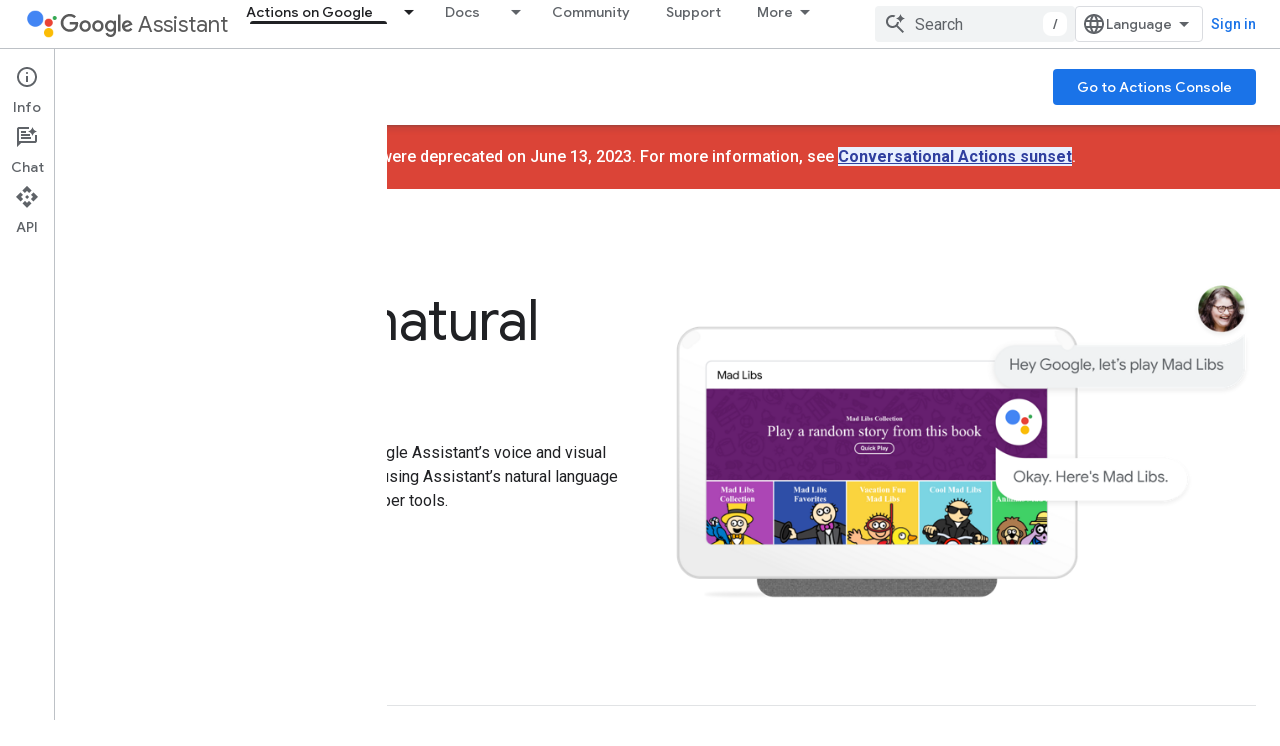

--- FILE ---
content_type: text/html; charset=utf-8
request_url: https://developers-dot-devsite-v2-prod.appspot.com/assistant/conversational?hl=en&%3Bauthuser=0&authuser=0
body_size: 25342
content:









<!doctype html>
<html 
      lang="en"
      dir="ltr">
  <head>
    <meta name="google-signin-client-id" content="721724668570-nbkv1cfusk7kk4eni4pjvepaus73b13t.apps.googleusercontent.com"><meta name="google-signin-scope"
          content="profile email https://www.googleapis.com/auth/developerprofiles https://www.googleapis.com/auth/developerprofiles.award https://www.googleapis.com/auth/devprofiles.full_control.firstparty"><meta property="og:site_name" content="Google for Developers">
    <meta property="og:type" content="website"><meta name="robots" content="noindex"><meta name="theme-color" content="#fff"><meta charset="utf-8">
    <meta content="IE=Edge" http-equiv="X-UA-Compatible">
    <meta name="viewport" content="width=device-width, initial-scale=1">
    

    <link rel="manifest" href="/_pwa/developers/manifest.json"
          crossorigin="use-credentials">
    <link rel="preconnect" href="//www.gstatic.com" crossorigin>
    <link rel="preconnect" href="//fonts.gstatic.com" crossorigin>
    <link rel="preconnect" href="//fonts.googleapis.com" crossorigin>
    <link rel="preconnect" href="//apis.google.com" crossorigin>
    <link rel="preconnect" href="//www.google-analytics.com" crossorigin><link rel="stylesheet" href="//fonts.googleapis.com/css?family=Google+Sans:400,500|Roboto:400,400italic,500,500italic,700,700italic|Roboto+Mono:400,500,700&display=swap">
      <link rel="stylesheet"
            href="//fonts.googleapis.com/css2?family=Material+Icons&family=Material+Symbols+Outlined&display=block"><link rel="stylesheet" href="https://www.gstatic.com/devrel-devsite/prod/v3df8aae39978de8281d519c083a1ff09816fe422ab8f1bf9f8e360a62fb9949d/developers/css/app.css">
      <link rel="shortcut icon" href="https://www.gstatic.com/devrel-devsite/prod/v3df8aae39978de8281d519c083a1ff09816fe422ab8f1bf9f8e360a62fb9949d/developers/images/favicon-new.png">
    <link rel="apple-touch-icon" href="https://www.gstatic.com/devrel-devsite/prod/v3df8aae39978de8281d519c083a1ff09816fe422ab8f1bf9f8e360a62fb9949d/developers/images/touchicon-180-new.png"><link rel="canonical" href="https://developers.google.com/assistant/conversational">
      <link rel="dns-prefetch" href="//developers-dot-devsite-v2-prod.appspot.com"><link rel="search" type="application/opensearchdescription+xml"
            title="Google for Developers" href="https://developers-dot-devsite-v2-prod.appspot.com/s/opensearch.xml?authuser=0">
      <link rel="alternate" hreflang="en"
          href="https://developers.google.com/assistant/conversational" /><link rel="alternate" hreflang="x-default" href="https://developers.google.com/assistant/conversational" /><link rel="alternate" hreflang="ar"
          href="https://developers.google.com/assistant/conversational?hl=ar" /><link rel="alternate" hreflang="bn"
          href="https://developers.google.com/assistant/conversational?hl=bn" /><link rel="alternate" hreflang="zh-Hans"
          href="https://developers.google.com/assistant/conversational?hl=zh-cn" /><link rel="alternate" hreflang="zh-Hant"
          href="https://developers.google.com/assistant/conversational?hl=zh-tw" /><link rel="alternate" hreflang="fa"
          href="https://developers.google.com/assistant/conversational?hl=fa" /><link rel="alternate" hreflang="fr"
          href="https://developers.google.com/assistant/conversational?hl=fr" /><link rel="alternate" hreflang="de"
          href="https://developers.google.com/assistant/conversational?hl=de" /><link rel="alternate" hreflang="he"
          href="https://developers.google.com/assistant/conversational?hl=he" /><link rel="alternate" hreflang="hi"
          href="https://developers.google.com/assistant/conversational?hl=hi" /><link rel="alternate" hreflang="id"
          href="https://developers.google.com/assistant/conversational?hl=id" /><link rel="alternate" hreflang="it"
          href="https://developers.google.com/assistant/conversational?hl=it" /><link rel="alternate" hreflang="ja"
          href="https://developers.google.com/assistant/conversational?hl=ja" /><link rel="alternate" hreflang="ko"
          href="https://developers.google.com/assistant/conversational?hl=ko" /><link rel="alternate" hreflang="pl"
          href="https://developers.google.com/assistant/conversational?hl=pl" /><link rel="alternate" hreflang="pt-BR"
          href="https://developers.google.com/assistant/conversational?hl=pt-br" /><link rel="alternate" hreflang="ru"
          href="https://developers.google.com/assistant/conversational?hl=ru" /><link rel="alternate" hreflang="es-419"
          href="https://developers.google.com/assistant/conversational?hl=es-419" /><link rel="alternate" hreflang="th"
          href="https://developers.google.com/assistant/conversational?hl=th" /><link rel="alternate" hreflang="tr"
          href="https://developers.google.com/assistant/conversational?hl=tr" /><link rel="alternate" hreflang="vi"
          href="https://developers.google.com/assistant/conversational?hl=vi" /><title>Conversational Actions &nbsp;|&nbsp; Google for Developers</title>

<meta property="og:title" content="Conversational Actions &nbsp;|&nbsp; Google for Developers"><meta property="og:url" content="https://developers.google.com/assistant/conversational"><meta property="og:image" content="https://www.gstatic.com/devrel-devsite/prod/v3df8aae39978de8281d519c083a1ff09816fe422ab8f1bf9f8e360a62fb9949d/developers/images/opengraph/white.png">
  <meta property="og:image:width" content="1200">
  <meta property="og:image:height" content="675"><meta property="og:locale" content="en"><meta name="twitter:card" content="summary_large_image"><script type="application/ld+json">
  {
    "@context": "https://schema.org",
    "@type": "Article",
    
    "headline": "Conversational Actions"
  }
</script><script type="application/ld+json">
  {
    "@context": "https://schema.org",
    "@type": "BreadcrumbList",
    "itemListElement": [{
      "@type": "ListItem",
      "position": 1,
      "name": "Google Assistant",
      "item": "https://developers.google.com/assistant"
    },{
      "@type": "ListItem",
      "position": 2,
      "name": "Conversational Actions",
      "item": "https://developers.google.com/assistant/conversational/overview"
    }]
  }
  </script>
    
      <link rel="stylesheet" href="/extras.css"></head>
  <body class="color-scheme--light"
        template="landing"
        theme="white"
        type="article"
        
        
        
        layout="full"
        
        
        
        
        
          
            concierge='hide'
          
        
        
        pending>
  
    <devsite-progress type="indeterminate" id="app-progress"></devsite-progress>
  
  
    <a href="#main-content" class="skip-link button">
      
      Skip to main content
    </a>
    <section class="devsite-wrapper">
      <devsite-cookie-notification-bar></devsite-cookie-notification-bar><devsite-header role="banner">
  
    





















<div class="devsite-header--inner" data-nosnippet>
  <div class="devsite-top-logo-row-wrapper-wrapper">
    <div class="devsite-top-logo-row-wrapper">
      <div class="devsite-top-logo-row">
        <button type="button" id="devsite-hamburger-menu"
          class="devsite-header-icon-button button-flat material-icons gc-analytics-event"
          data-category="Site-Wide Custom Events"
          data-label="Navigation menu button"
          visually-hidden
          aria-label="Open menu">
        </button>
        
<div class="devsite-product-name-wrapper">

  
    
  
  <a href="https://developers-dot-devsite-v2-prod.appspot.com/assistant?authuser=0">
    
  <div class="devsite-product-logo-container"
       
       
       
    size="medium"
  >
  
    <picture>
      
      <img class="devsite-product-logo"
           alt="Google Assistant"
           src="https://developers-dot-devsite-v2-prod.appspot.com/static/assistant/assistant.png?authuser=0"
           srcset="https://developers-dot-devsite-v2-prod.appspot.com/static/assistant/assistant_36.png?authuser=0 36w, https://developers-dot-devsite-v2-prod.appspot.com/static/assistant/assistant_48.png?authuser=0 48w, https://developers-dot-devsite-v2-prod.appspot.com/static/assistant/assistant_72.png?authuser=0 72w, https://developers-dot-devsite-v2-prod.appspot.com/static/assistant/assistant_96.png?authuser=0 96w, https://developers-dot-devsite-v2-prod.appspot.com/static/assistant/assistant_480.png?authuser=0 480w, https://developers-dot-devsite-v2-prod.appspot.com/static/assistant/assistant_720.png?authuser=0 720w, https://developers-dot-devsite-v2-prod.appspot.com/static/assistant/assistant_856.png?authuser=0 856w, https://developers-dot-devsite-v2-prod.appspot.com/static/assistant/assistant_960.png?authuser=0 960w, https://developers-dot-devsite-v2-prod.appspot.com/static/assistant/assistant_1440.png?authuser=0 1440w, https://developers-dot-devsite-v2-prod.appspot.com/static/assistant/assistant_1920.png?authuser=0 1920w, https://developers-dot-devsite-v2-prod.appspot.com/static/assistant/assistant_2880.png?authuser=0 2880w"
           sizes="64px"
           loading="lazy"
           >
    </picture>
  
  </div>
  
  </a>
  

  



  
  
  <span class="devsite-product-name">
    <ul class="devsite-breadcrumb-list"
  >
  
  <li class="devsite-breadcrumb-item
             devsite-has-google-wordmark">
    
    
    
      
      
        
  <a href="https://developers-dot-devsite-v2-prod.appspot.com/assistant?authuser=0"
      
        class="devsite-breadcrumb-link gc-analytics-event"
      
        data-category="Site-Wide Custom Events"
      
        data-label="Upper Header"
      
        data-value="1"
      
        track-type="globalNav"
      
        track-name="breadcrumb"
      
        track-metadata-position="1"
      
        track-metadata-eventdetail="Google Assistant"
      
    >
    
          <h1 class="devsite-product-name"><svg class="devsite-google-wordmark"
       xmlns="http://www.w3.org/2000/svg"
       viewBox="0 0 148 48">
    <title>Google</title>
    <path class="devsite-google-wordmark-svg-path" d="M19.58,37.65c-9.87,0-18.17-8.04-18.17-17.91c0-9.87,8.3-17.91,18.17-17.91c5.46,0,9.35,2.14,12.27,4.94l-3.45,3.45c-2.1-1.97-4.93-3.49-8.82-3.49c-7.21,0-12.84,5.81-12.84,13.02c0,7.21,5.64,13.02,12.84,13.02c4.67,0,7.34-1.88,9.04-3.58c1.4-1.4,2.32-3.41,2.66-6.16H19.58v-4.89h16.47c0.18,0.87,0.26,1.92,0.26,3.06c0,3.67-1.01,8.21-4.24,11.44C28.93,35.9,24.91,37.65,19.58,37.65z M61.78,26.12c0,6.64-5.1,11.53-11.36,11.53s-11.36-4.89-11.36-11.53c0-6.68,5.1-11.53,11.36-11.53S61.78,19.43,61.78,26.12z M56.8,26.12c0-4.15-2.96-6.99-6.39-6.99c-3.43,0-6.39,2.84-6.39,6.99c0,4.11,2.96,6.99,6.39,6.99C53.84,33.11,56.8,30.22,56.8,26.12z M87.25,26.12c0,6.64-5.1,11.53-11.36,11.53c-6.26,0-11.36-4.89-11.36-11.53c0-6.68,5.1-11.53,11.36-11.53C82.15,14.59,87.25,19.43,87.25,26.12zM82.28,26.12c0-4.15-2.96-6.99-6.39-6.99c-3.43,0-6.39,2.84-6.39,6.99c0,4.11,2.96,6.99,6.39,6.99C79.32,33.11,82.28,30.22,82.28,26.12z M112.09,15.29v20.7c0,8.52-5.02,12.01-10.96,12.01c-5.59,0-8.95-3.76-10.22-6.81l4.41-1.83c0.79,1.88,2.71,4.1,5.81,4.1c3.8,0,6.16-2.36,6.16-6.77v-1.66h-0.18c-1.14,1.4-3.32,2.62-6.07,2.62c-5.76,0-11.05-5.02-11.05-11.49c0-6.51,5.28-11.57,11.05-11.57c2.75,0,4.93,1.22,6.07,2.58h0.18v-1.88H112.09z M107.64,26.16c0-4.06-2.71-7.03-6.16-7.03c-3.49,0-6.42,2.97-6.42,7.03c0,4.02,2.93,6.94,6.42,6.94C104.93,33.11,107.64,30.18,107.64,26.16z M120.97,3.06v33.89h-5.07V3.06H120.97z M140.89,29.92l3.93,2.62c-1.27,1.88-4.32,5.11-9.61,5.11c-6.55,0-11.28-5.07-11.28-11.53c0-6.86,4.77-11.53,10.71-11.53c5.98,0,8.91,4.76,9.87,7.34l0.52,1.31l-15.42,6.38c1.18,2.31,3.01,3.49,5.59,3.49C137.79,33.11,139.58,31.84,140.89,29.92zM128.79,25.77l10.31-4.28c-0.57-1.44-2.27-2.45-4.28-2.45C132.24,19.04,128.66,21.31,128.79,25.77z"/>
  </svg>Assistant</h1>
        
  </a>
  
      
    
  </li>
  
</ul>
  </span>

</div>
        <div class="devsite-top-logo-row-middle">
          <div class="devsite-header-upper-tabs">
            
              
              
  <devsite-tabs class="upper-tabs">

    <nav class="devsite-tabs-wrapper" aria-label="Upper tabs">
      
        
          <tab class="devsite-dropdown
    
    devsite-active
    
    ">
  
    <a href="https://developers-dot-devsite-v2-prod.appspot.com/assistant?authuser=0"
    class="devsite-tabs-content gc-analytics-event "
      track-metadata-eventdetail="https://developers-dot-devsite-v2-prod.appspot.com/assistant?authuser=0"
    
       track-type="nav"
       track-metadata-position="nav - actions on google"
       track-metadata-module="primary nav"
       aria-label="Actions on Google, selected" 
       
         
           data-category="Site-Wide Custom Events"
         
           data-label="Tab: Actions on Google"
         
           track-name="actions on google"
         
       >
    Actions on Google
  
    </a>
    
      <button
         aria-haspopup="menu"
         aria-expanded="false"
         aria-label="Dropdown menu for Actions on Google"
         track-type="nav"
         track-metadata-eventdetail="https://developers-dot-devsite-v2-prod.appspot.com/assistant?authuser=0"
         track-metadata-position="nav - actions on google"
         track-metadata-module="primary nav"
         
          
            data-category="Site-Wide Custom Events"
          
            data-label="Tab: Actions on Google"
          
            track-name="actions on google"
          
        
         class="devsite-tabs-dropdown-toggle devsite-icon devsite-icon-arrow-drop-down"></button>
    
  
  <div class="devsite-tabs-dropdown" role="menu" aria-label="submenu" hidden>
    
    <div class="devsite-tabs-dropdown-content">
      
        <div class="devsite-tabs-dropdown-column
                    ">
          
            <ul class="devsite-tabs-dropdown-section
                       ">
              
                <li class="devsite-nav-title" role="heading" tooltip>Ways to build</li>
              
              
              
                <li class="devsite-nav-item">
                  <a href="https://developers-dot-devsite-v2-prod.appspot.com/assistant?authuser=0"
                    
                     track-type="nav"
                     track-metadata-eventdetail="https://developers-dot-devsite-v2-prod.appspot.com/assistant?authuser=0"
                     track-metadata-position="nav - actions on google"
                     track-metadata-module="tertiary nav"
                     
                       track-metadata-module_headline="ways to build"
                     
                     tooltip
                  >
                    
                    <div class="devsite-nav-item-title">
                      Overview
                    </div>
                    
                    <div class="devsite-nav-item-description">
                      Learn all the ways to build Actions.

                    </div>
                    
                  </a>
                </li>
              
                <li class="devsite-nav-item">
                  <a href="https://developers-dot-devsite-v2-prod.appspot.com/assistant/app?authuser=0"
                    
                     track-type="nav"
                     track-metadata-eventdetail="https://developers-dot-devsite-v2-prod.appspot.com/assistant/app?authuser=0"
                     track-metadata-position="nav - actions on google"
                     track-metadata-module="tertiary nav"
                     
                       track-metadata-module_headline="ways to build"
                     
                     tooltip
                  >
                    
                    <div class="devsite-nav-item-title">
                      Extend your mobile app
                    </div>
                    
                    <div class="devsite-nav-item-description">
                      Provide faster ways for users to access your Android app via Assistant.

                    </div>
                    
                  </a>
                </li>
              
                <li class="devsite-nav-item">
                  <a href="https://developers-dot-devsite-v2-prod.appspot.com/assistant/conversational?authuser=0"
                    
                     track-type="nav"
                     track-metadata-eventdetail="https://developers-dot-devsite-v2-prod.appspot.com/assistant/conversational?authuser=0"
                     track-metadata-position="nav - actions on google"
                     track-metadata-module="tertiary nav"
                     
                       track-metadata-module_headline="ways to build"
                     
                     tooltip
                  >
                    
                    <div class="devsite-nav-item-title">
                      Build rich and natural conversations
                    </div>
                    
                    <div class="devsite-nav-item-description">
                      Build custom voice and visual experiences for smart devices.

                    </div>
                    
                  </a>
                </li>
              
                <li class="devsite-nav-item">
                  <a href="https://developers-dot-devsite-v2-prod.appspot.com/assistant/content?authuser=0"
                    
                     track-type="nav"
                     track-metadata-eventdetail="https://developers-dot-devsite-v2-prod.appspot.com/assistant/content?authuser=0"
                     track-metadata-position="nav - actions on google"
                     track-metadata-module="tertiary nav"
                     
                       track-metadata-module_headline="ways to build"
                     
                     tooltip
                  >
                    
                    <div class="devsite-nav-item-title">
                      Enhance your web presence
                    </div>
                    
                    <div class="devsite-nav-item-description">
                      Present your content in rich ways for Google Search and Assistant.

                    </div>
                    
                  </a>
                </li>
              
                <li class="devsite-nav-item">
                  <a href="https://developers-dot-devsite-v2-prod.appspot.com/assistant?authuser=0#connect-your-smart-home-devices"
                    
                     track-type="nav"
                     track-metadata-eventdetail="https://developers-dot-devsite-v2-prod.appspot.com/assistant?authuser=0#connect-your-smart-home-devices"
                     track-metadata-position="nav - actions on google"
                     track-metadata-module="tertiary nav"
                     
                       track-metadata-module_headline="ways to build"
                     
                     tooltip
                  >
                    
                    <div class="devsite-nav-item-title">
                      Connect your smart home devices
                    </div>
                    
                    <div class="devsite-nav-item-description">
                      Let users control lights, doors, coffee machines, and many other devices.

                    </div>
                    
                  </a>
                </li>
              
            </ul>
          
        </div>
      
        <div class="devsite-tabs-dropdown-column
                    ">
          
            <ul class="devsite-tabs-dropdown-section
                       ">
              
                <li class="devsite-nav-title" role="heading" tooltip>Get inspired</li>
              
              
              
                <li class="devsite-nav-item">
                  <a href="https://developers-dot-devsite-v2-prod.appspot.com/assistant/why-build?authuser=0"
                    
                     track-type="nav"
                     track-metadata-eventdetail="https://developers-dot-devsite-v2-prod.appspot.com/assistant/why-build?authuser=0"
                     track-metadata-position="nav - actions on google"
                     track-metadata-module="tertiary nav"
                     
                       track-metadata-module_headline="get inspired"
                     
                     tooltip
                  >
                    
                    <div class="devsite-nav-item-title">
                      Why build
                    </div>
                    
                    <div class="devsite-nav-item-description">
                      Help users find answers and get things done with Google Assistant.

                    </div>
                    
                  </a>
                </li>
              
                <li class="devsite-nav-item">
                  <a href="https://developers-dot-devsite-v2-prod.appspot.com/assistant/why-build?authuser=0#be-everywhere-your-users-are"
                    
                     track-type="nav"
                     track-metadata-eventdetail="https://developers-dot-devsite-v2-prod.appspot.com/assistant/why-build?authuser=0#be-everywhere-your-users-are"
                     track-metadata-position="nav - actions on google"
                     track-metadata-module="tertiary nav"
                     
                       track-metadata-module_headline="get inspired"
                     
                     tooltip
                  >
                    
                    <div class="devsite-nav-item-title">
                      Reach 1 billion devices
                    </div>
                    
                    <div class="devsite-nav-item-description">
                      Help users at home, on the go, and in the car—on over 1 billion devices.

                    </div>
                    
                  </a>
                </li>
              
                <li class="devsite-nav-item">
                  <a href="https://developers-dot-devsite-v2-prod.appspot.com/assistant/games?authuser=0"
                    
                     track-type="nav"
                     track-metadata-eventdetail="https://developers-dot-devsite-v2-prod.appspot.com/assistant/games?authuser=0"
                     track-metadata-position="nav - actions on google"
                     track-metadata-module="tertiary nav"
                     
                       track-metadata-module_headline="get inspired"
                     
                     tooltip
                  >
                    
                    <div class="devsite-nav-item-title">
                      Build games
                    </div>
                    
                    <div class="devsite-nav-item-description">
                      Build fun, voice-enabled games for smart displays.

                    </div>
                    
                  </a>
                </li>
              
                <li class="devsite-nav-item">
                  <a href="//assistant.google.com/explore/?authuser=0"
                    
                     track-type="nav"
                     track-metadata-eventdetail="//assistant.google.com/explore/?authuser=0"
                     track-metadata-position="nav - actions on google"
                     track-metadata-module="tertiary nav"
                     
                       track-metadata-module_headline="get inspired"
                     
                     tooltip
                  >
                    
                    <div class="devsite-nav-item-title">
                      Explore all Actions
                    </div>
                    
                    <div class="devsite-nav-item-description">
                      See what others are building for Google Assistant.

                    </div>
                    
                  </a>
                </li>
              
                <li class="devsite-nav-item">
                  <a href="https://developers-dot-devsite-v2-prod.appspot.com/assistant/directory?authuser=0"
                    
                     track-type="nav"
                     track-metadata-eventdetail="https://developers-dot-devsite-v2-prod.appspot.com/assistant/directory?authuser=0"
                     track-metadata-position="nav - actions on google"
                     track-metadata-module="tertiary nav"
                     
                       track-metadata-module_headline="get inspired"
                     
                     tooltip
                  >
                    
                    <div class="devsite-nav-item-title">
                      Get discovered
                    </div>
                    
                    <div class="devsite-nav-item-description">
                      Publish your Actions to the Assistant directory.

                    </div>
                    
                  </a>
                </li>
              
            </ul>
          
        </div>
      
    </div>
  </div>
</tab>
        
      
        
          <tab class="devsite-dropdown
    devsite-dropdown-full
    
    
    ">
  
    <a href="https://developers-dot-devsite-v2-prod.appspot.com/assistant/docs?authuser=0"
    class="devsite-tabs-content gc-analytics-event "
      track-metadata-eventdetail="https://developers-dot-devsite-v2-prod.appspot.com/assistant/docs?authuser=0"
    
       track-type="nav"
       track-metadata-position="nav - docs"
       track-metadata-module="primary nav"
       
       
         
           data-category="Site-Wide Custom Events"
         
           data-label="Tab: Docs"
         
           track-name="docs"
         
       >
    Docs
  
    </a>
    
      <button
         aria-haspopup="menu"
         aria-expanded="false"
         aria-label="Dropdown menu for Docs"
         track-type="nav"
         track-metadata-eventdetail="https://developers-dot-devsite-v2-prod.appspot.com/assistant/docs?authuser=0"
         track-metadata-position="nav - docs"
         track-metadata-module="primary nav"
         
          
            data-category="Site-Wide Custom Events"
          
            data-label="Tab: Docs"
          
            track-name="docs"
          
        
         class="devsite-tabs-dropdown-toggle devsite-icon devsite-icon-arrow-drop-down"></button>
    
  
  <div class="devsite-tabs-dropdown" role="menu" aria-label="submenu" hidden>
    
    <div class="devsite-tabs-dropdown-content">
      
        <div class="devsite-tabs-dropdown-column
                    ">
          
            <ul class="devsite-tabs-dropdown-section
                       ">
              
                <li class="devsite-nav-title" role="heading" tooltip>Mobile</li>
              
              
              
                <li class="devsite-nav-item">
                  <a href="https://developers-dot-devsite-v2-prod.appspot.com/assistant/app/overview?authuser=0"
                    
                     track-type="nav"
                     track-metadata-eventdetail="https://developers-dot-devsite-v2-prod.appspot.com/assistant/app/overview?authuser=0"
                     track-metadata-position="nav - docs"
                     track-metadata-module="tertiary nav"
                     
                       track-metadata-module_headline="mobile"
                     
                     tooltip
                  >
                    
                    <div class="devsite-nav-item-title">
                      App Actions
                    </div>
                    
                  </a>
                </li>
              
                <li class="devsite-nav-item">
                  <a href="https://developers-dot-devsite-v2-prod.appspot.com/assistant/app/slices?authuser=0"
                    
                     track-type="nav"
                     track-metadata-eventdetail="https://developers-dot-devsite-v2-prod.appspot.com/assistant/app/slices?authuser=0"
                     track-metadata-position="nav - docs"
                     track-metadata-module="tertiary nav"
                     
                       track-metadata-module_headline="mobile"
                     
                     tooltip
                  >
                    
                    <div class="devsite-nav-item-title">
                      Android Slices
                    </div>
                    
                  </a>
                </li>
              
                <li class="devsite-nav-item">
                  <a href="https://developers-dot-devsite-v2-prod.appspot.com/assistant/app/assistant-sharing?authuser=0"
                    
                     track-type="nav"
                     track-metadata-eventdetail="https://developers-dot-devsite-v2-prod.appspot.com/assistant/app/assistant-sharing?authuser=0"
                     track-metadata-position="nav - docs"
                     track-metadata-module="tertiary nav"
                     
                       track-metadata-module_headline="mobile"
                     
                     tooltip
                  >
                    
                    <div class="devsite-nav-item-title">
                      Assistant sharing
                    </div>
                    
                  </a>
                </li>
              
                <li class="devsite-nav-item">
                  <a href="https://developers-dot-devsite-v2-prod.appspot.com/assistant/app/read-it?authuser=0"
                    
                     track-type="nav"
                     track-metadata-eventdetail="https://developers-dot-devsite-v2-prod.appspot.com/assistant/app/read-it?authuser=0"
                     track-metadata-position="nav - docs"
                     track-metadata-module="tertiary nav"
                     
                       track-metadata-module_headline="mobile"
                     
                     tooltip
                  >
                    
                    <div class="devsite-nav-item-title">
                      Read It
                    </div>
                    
                  </a>
                </li>
              
            </ul>
          
            <ul class="devsite-tabs-dropdown-section
                       ">
              
                <li class="devsite-nav-title" role="heading" tooltip>Content</li>
              
              
              
                <li class="devsite-nav-item">
                  <a href="https://developers-dot-devsite-v2-prod.appspot.com/assistant/content/overview?authuser=0"
                    
                     track-type="nav"
                     track-metadata-eventdetail="https://developers-dot-devsite-v2-prod.appspot.com/assistant/content/overview?authuser=0"
                     track-metadata-position="nav - docs"
                     track-metadata-module="tertiary nav"
                     
                       track-metadata-module_headline="mobile"
                     
                     tooltip
                  >
                    
                    <div class="devsite-nav-item-title">
                      Schema.org web markup
                    </div>
                    
                  </a>
                </li>
              
            </ul>
          
        </div>
      
        <div class="devsite-tabs-dropdown-column
                    ">
          
            <ul class="devsite-tabs-dropdown-section
                       ">
              
                <li class="devsite-nav-title" role="heading" tooltip>Smart home devices</li>
              
              
              
                <li class="devsite-nav-item">
                  <a href="https://developers-dot-devsite-v2-prod.appspot.com/assistant/smarthome/overview?authuser=0"
                    
                     track-type="nav"
                     track-metadata-eventdetail="https://developers-dot-devsite-v2-prod.appspot.com/assistant/smarthome/overview?authuser=0"
                     track-metadata-position="nav - docs"
                     track-metadata-module="tertiary nav"
                     
                       track-metadata-module_headline="smart home devices"
                     
                     tooltip
                  >
                    
                    <div class="devsite-nav-item-title">
                      Overview
                    </div>
                    
                  </a>
                </li>
              
                <li class="devsite-nav-item">
                  <a href="https://developers-dot-devsite-v2-prod.appspot.com/assistant/smarthome/concepts/devices-traits?authuser=0"
                    
                     track-type="nav"
                     track-metadata-eventdetail="https://developers-dot-devsite-v2-prod.appspot.com/assistant/smarthome/concepts/devices-traits?authuser=0"
                     track-metadata-position="nav - docs"
                     track-metadata-module="tertiary nav"
                     
                       track-metadata-module_headline="smart home devices"
                     
                     tooltip
                  >
                    
                    <div class="devsite-nav-item-title">
                      Device types and traits
                    </div>
                    
                  </a>
                </li>
              
                <li class="devsite-nav-item">
                  <a href="https://developers-dot-devsite-v2-prod.appspot.com/assistant/smarthome/concepts/local?authuser=0"
                    
                     track-type="nav"
                     track-metadata-eventdetail="https://developers-dot-devsite-v2-prod.appspot.com/assistant/smarthome/concepts/local?authuser=0"
                     track-metadata-position="nav - docs"
                     track-metadata-module="tertiary nav"
                     
                       track-metadata-module_headline="smart home devices"
                     
                     tooltip
                  >
                    
                    <div class="devsite-nav-item-title">
                      Local Home SDK
                    </div>
                    
                  </a>
                </li>
              
            </ul>
          
            <ul class="devsite-tabs-dropdown-section
                       ">
              
                <li class="devsite-nav-title" role="heading" tooltip>Experimental devices</li>
              
              
              
                <li class="devsite-nav-item">
                  <a href="https://developers-dot-devsite-v2-prod.appspot.com/assistant/sdk/overview?authuser=0"
                    
                     track-type="nav"
                     track-metadata-eventdetail="https://developers-dot-devsite-v2-prod.appspot.com/assistant/sdk/overview?authuser=0"
                     track-metadata-position="nav - docs"
                     track-metadata-module="tertiary nav"
                     
                       track-metadata-module_headline="smart home devices"
                     
                     tooltip
                  >
                    
                    <div class="devsite-nav-item-title">
                      Assistant SDK
                    </div>
                    
                  </a>
                </li>
              
            </ul>
          
        </div>
      
        <div class="devsite-tabs-dropdown-column
                    ">
          
            <ul class="devsite-tabs-dropdown-section
                       ">
              
                <li class="devsite-nav-title" role="heading" tooltip>Conversational</li>
              
              
              
                <li class="devsite-nav-item">
                  <a href="https://developers-dot-devsite-v2-prod.appspot.com/assistant/conversational/overview?authuser=0"
                    
                     track-type="nav"
                     track-metadata-eventdetail="https://developers-dot-devsite-v2-prod.appspot.com/assistant/conversational/overview?authuser=0"
                     track-metadata-position="nav - docs"
                     track-metadata-module="tertiary nav"
                     
                       track-metadata-module_headline="conversational"
                     
                     tooltip
                  >
                    
                    <div class="devsite-nav-item-title">
                      Overview
                    </div>
                    
                  </a>
                </li>
              
                <li class="devsite-nav-item">
                  <a href="https://developers-dot-devsite-v2-prod.appspot.com/assistant/conversational/actions?authuser=0"
                    
                     track-type="nav"
                     track-metadata-eventdetail="https://developers-dot-devsite-v2-prod.appspot.com/assistant/conversational/actions?authuser=0"
                     track-metadata-position="nav - docs"
                     track-metadata-module="tertiary nav"
                     
                       track-metadata-module_headline="conversational"
                     
                     tooltip
                  >
                    
                    <div class="devsite-nav-item-title">
                      Fundamentals
                    </div>
                    
                  </a>
                </li>
              
                <li class="devsite-nav-item">
                  <a href="https://developers-dot-devsite-v2-prod.appspot.com/assistant/conversational/build?authuser=0"
                    
                     track-type="nav"
                     track-metadata-eventdetail="https://developers-dot-devsite-v2-prod.appspot.com/assistant/conversational/build?authuser=0"
                     track-metadata-position="nav - docs"
                     track-metadata-module="tertiary nav"
                     
                       track-metadata-module_headline="conversational"
                     
                     tooltip
                  >
                    
                    <div class="devsite-nav-item-title">
                      Build
                    </div>
                    
                  </a>
                </li>
              
                <li class="devsite-nav-item">
                  <a href="https://developers-dot-devsite-v2-prod.appspot.com/assistant/interactivecanvas?authuser=0"
                    
                     track-type="nav"
                     track-metadata-eventdetail="https://developers-dot-devsite-v2-prod.appspot.com/assistant/interactivecanvas?authuser=0"
                     track-metadata-position="nav - docs"
                     track-metadata-module="tertiary nav"
                     
                       track-metadata-module_headline="conversational"
                     
                     tooltip
                  >
                    
                    <div class="devsite-nav-item-title">
                      Interactive Canvas
                    </div>
                    
                  </a>
                </li>
              
                <li class="devsite-nav-item">
                  <a href="https://developers-dot-devsite-v2-prod.appspot.com/assistant/engagement?authuser=0"
                    
                     track-type="nav"
                     track-metadata-eventdetail="https://developers-dot-devsite-v2-prod.appspot.com/assistant/engagement?authuser=0"
                     track-metadata-position="nav - docs"
                     track-metadata-module="tertiary nav"
                     
                       track-metadata-module_headline="conversational"
                     
                     tooltip
                  >
                    
                    <div class="devsite-nav-item-title">
                      User engagement
                    </div>
                    
                  </a>
                </li>
              
                <li class="devsite-nav-item">
                  <a href="https://developers-dot-devsite-v2-prod.appspot.com/assistant/transactions?authuser=0"
                    
                     track-type="nav"
                     track-metadata-eventdetail="https://developers-dot-devsite-v2-prod.appspot.com/assistant/transactions?authuser=0"
                     track-metadata-position="nav - docs"
                     track-metadata-module="tertiary nav"
                     
                       track-metadata-module_headline="conversational"
                     
                     tooltip
                  >
                    
                    <div class="devsite-nav-item-title">
                      Transactions
                    </div>
                    
                  </a>
                </li>
              
                <li class="devsite-nav-item">
                  <a href="https://developers-dot-devsite-v2-prod.appspot.com/assistant/identity?authuser=0"
                    
                     track-type="nav"
                     track-metadata-eventdetail="https://developers-dot-devsite-v2-prod.appspot.com/assistant/identity?authuser=0"
                     track-metadata-position="nav - docs"
                     track-metadata-module="tertiary nav"
                     
                       track-metadata-module_headline="conversational"
                     
                     tooltip
                  >
                    
                    <div class="devsite-nav-item-title">
                      Account linking
                    </div>
                    
                  </a>
                </li>
              
            </ul>
          
        </div>
      
        <div class="devsite-tabs-dropdown-column
                    ">
          
            <ul class="devsite-tabs-dropdown-section
                       ">
              
                <li class="devsite-nav-title" role="heading" tooltip>Console</li>
              
              
              
                <li class="devsite-nav-item">
                  <a href="https://developers-dot-devsite-v2-prod.appspot.com/assistant/console?authuser=0"
                    
                     track-type="nav"
                     track-metadata-eventdetail="https://developers-dot-devsite-v2-prod.appspot.com/assistant/console?authuser=0"
                     track-metadata-position="nav - docs"
                     track-metadata-module="tertiary nav"
                     
                       track-metadata-module_headline="console"
                     
                     tooltip
                  >
                    
                    <div class="devsite-nav-item-title">
                      Overview
                    </div>
                    
                  </a>
                </li>
              
                <li class="devsite-nav-item">
                  <a href="https://developers-dot-devsite-v2-prod.appspot.com/assistant/console/languages-locales?authuser=0"
                    
                     track-type="nav"
                     track-metadata-eventdetail="https://developers-dot-devsite-v2-prod.appspot.com/assistant/console/languages-locales?authuser=0"
                     track-metadata-position="nav - docs"
                     track-metadata-module="tertiary nav"
                     
                       track-metadata-module_headline="console"
                     
                     tooltip
                  >
                    
                    <div class="devsite-nav-item-title">
                      Localization
                    </div>
                    
                  </a>
                </li>
              
                <li class="devsite-nav-item">
                  <a href="https://developers-dot-devsite-v2-prod.appspot.com/assistant/console/analytics?authuser=0"
                    
                     track-type="nav"
                     track-metadata-eventdetail="https://developers-dot-devsite-v2-prod.appspot.com/assistant/console/analytics?authuser=0"
                     track-metadata-position="nav - docs"
                     track-metadata-module="tertiary nav"
                     
                       track-metadata-module_headline="console"
                     
                     tooltip
                  >
                    
                    <div class="devsite-nav-item-title">
                      Analytics
                    </div>
                    
                  </a>
                </li>
              
                <li class="devsite-nav-item">
                  <a href="https://developers-dot-devsite-v2-prod.appspot.com/assistant/console/policies/general-policies?authuser=0"
                    
                     track-type="nav"
                     track-metadata-eventdetail="https://developers-dot-devsite-v2-prod.appspot.com/assistant/console/policies/general-policies?authuser=0"
                     track-metadata-position="nav - docs"
                     track-metadata-module="tertiary nav"
                     
                       track-metadata-module_headline="console"
                     
                     tooltip
                  >
                    
                    <div class="devsite-nav-item-title">
                      Policies
                    </div>
                    
                  </a>
                </li>
              
                <li class="devsite-nav-item">
                  <a href="https://actions.google.com/console?authuser=0"
                    
                     track-type="nav"
                     track-metadata-eventdetail="https://actions.google.com/console?authuser=0"
                     track-metadata-position="nav - docs"
                     track-metadata-module="tertiary nav"
                     
                       track-metadata-module_headline="console"
                     
                     tooltip
                  >
                    
                    <div class="devsite-nav-item-title">
                      Go to console
                    </div>
                    
                  </a>
                </li>
              
            </ul>
          
        </div>
      
    </div>
  </div>
</tab>
        
      
        
          <tab  >
            
    <a href="https://developers-dot-devsite-v2-prod.appspot.com/assistant/community?authuser=0"
    class="devsite-tabs-content gc-analytics-event "
      track-metadata-eventdetail="https://developers-dot-devsite-v2-prod.appspot.com/assistant/community?authuser=0"
    
       track-type="nav"
       track-metadata-position="nav - community"
       track-metadata-module="primary nav"
       
       
         
           data-category="Site-Wide Custom Events"
         
           data-label="Tab: Community"
         
           track-name="community"
         
       >
    Community
  
    </a>
    
  
          </tab>
        
      
        
          <tab  >
            
    <a href="https://developers-dot-devsite-v2-prod.appspot.com/assistant/support?authuser=0"
    class="devsite-tabs-content gc-analytics-event "
      track-metadata-eventdetail="https://developers-dot-devsite-v2-prod.appspot.com/assistant/support?authuser=0"
    
       track-type="nav"
       track-metadata-position="nav - support"
       track-metadata-module="primary nav"
       
       
         
           data-category="Site-Wide Custom Events"
         
           data-label="Tab: Support"
         
           track-name="support"
         
       >
    Support
  
    </a>
    
  
          </tab>
        
      
        
          <tab  >
            
    <a href="https://developers-dot-devsite-v2-prod.appspot.com/assistant/ca-sunset?authuser=0"
    class="devsite-tabs-content gc-analytics-event "
      track-metadata-eventdetail="https://developers-dot-devsite-v2-prod.appspot.com/assistant/ca-sunset?authuser=0"
    
       track-type="nav"
       track-metadata-position="nav - conversational actions sunset"
       track-metadata-module="primary nav"
       
       
         
           data-category="Site-Wide Custom Events"
         
           data-label="Tab: Conversational Actions sunset"
         
           track-name="conversational actions sunset"
         
       >
    Conversational Actions sunset
  
    </a>
    
  
          </tab>
        
      
    </nav>

  </devsite-tabs>

            
           </div>
          
<devsite-search
    enable-signin
    enable-search
    enable-suggestions
      enable-query-completion
    
    enable-search-summaries
    project-name="Conversational Actions"
    tenant-name="Google for Developers"
    project-scope="/assistant/conversational/overview"
    url-scoped="https://developers-dot-devsite-v2-prod.appspot.com/s/results/assistant/conversational/overview?authuser=0"
    
    
    
    >
  <form class="devsite-search-form" action="https://developers-dot-devsite-v2-prod.appspot.com/s/results?authuser=0" method="GET">
    <div class="devsite-search-container">
      <button type="button"
              search-open
              class="devsite-search-button devsite-header-icon-button button-flat material-icons"
              
              aria-label="Open search"></button>
      <div class="devsite-searchbox">
        <input
          aria-activedescendant=""
          aria-autocomplete="list"
          
          aria-label="Search"
          aria-expanded="false"
          aria-haspopup="listbox"
          autocomplete="off"
          class="devsite-search-field devsite-search-query"
          name="q"
          
          placeholder="Search"
          role="combobox"
          type="text"
          value=""
          >
          <div class="devsite-search-image material-icons" aria-hidden="true">
            
              <svg class="devsite-search-ai-image" width="24" height="24" viewBox="0 0 24 24" fill="none" xmlns="http://www.w3.org/2000/svg">
                  <g clip-path="url(#clip0_6641_386)">
                    <path d="M19.6 21L13.3 14.7C12.8 15.1 12.225 15.4167 11.575 15.65C10.925 15.8833 10.2333 16 9.5 16C7.68333 16 6.14167 15.375 4.875 14.125C3.625 12.8583 3 11.3167 3 9.5C3 7.68333 3.625 6.15 4.875 4.9C6.14167 3.63333 7.68333 3 9.5 3C10.0167 3 10.5167 3.05833 11 3.175C11.4833 3.275 11.9417 3.43333 12.375 3.65L10.825 5.2C10.6083 5.13333 10.3917 5.08333 10.175 5.05C9.95833 5.01667 9.73333 5 9.5 5C8.25 5 7.18333 5.44167 6.3 6.325C5.43333 7.19167 5 8.25 5 9.5C5 10.75 5.43333 11.8167 6.3 12.7C7.18333 13.5667 8.25 14 9.5 14C10.6667 14 11.6667 13.625 12.5 12.875C13.35 12.1083 13.8417 11.15 13.975 10H15.975C15.925 10.6333 15.7833 11.2333 15.55 11.8C15.3333 12.3667 15.05 12.8667 14.7 13.3L21 19.6L19.6 21ZM17.5 12C17.5 10.4667 16.9667 9.16667 15.9 8.1C14.8333 7.03333 13.5333 6.5 12 6.5C13.5333 6.5 14.8333 5.96667 15.9 4.9C16.9667 3.83333 17.5 2.53333 17.5 0.999999C17.5 2.53333 18.0333 3.83333 19.1 4.9C20.1667 5.96667 21.4667 6.5 23 6.5C21.4667 6.5 20.1667 7.03333 19.1 8.1C18.0333 9.16667 17.5 10.4667 17.5 12Z" fill="#5F6368"/>
                  </g>
                <defs>
                <clipPath id="clip0_6641_386">
                <rect width="24" height="24" fill="white"/>
                </clipPath>
                </defs>
              </svg>
            
          </div>
          <div class="devsite-search-shortcut-icon-container" aria-hidden="true">
            <kbd class="devsite-search-shortcut-icon">/</kbd>
          </div>
      </div>
    </div>
  </form>
  <button type="button"
          search-close
          class="devsite-search-button devsite-header-icon-button button-flat material-icons"
          
          aria-label="Close search"></button>
</devsite-search>

        </div>

        

          

          

          

          
<devsite-language-selector>
  <ul role="presentation">
    
    
    <li role="presentation">
      <a role="menuitem" lang="en"
        >English</a>
    </li>
    
    <li role="presentation">
      <a role="menuitem" lang="de"
        >Deutsch</a>
    </li>
    
    <li role="presentation">
      <a role="menuitem" lang="es"
        >Español</a>
    </li>
    
    <li role="presentation">
      <a role="menuitem" lang="es_419"
        >Español – América Latina</a>
    </li>
    
    <li role="presentation">
      <a role="menuitem" lang="fr"
        >Français</a>
    </li>
    
    <li role="presentation">
      <a role="menuitem" lang="id"
        >Indonesia</a>
    </li>
    
    <li role="presentation">
      <a role="menuitem" lang="it"
        >Italiano</a>
    </li>
    
    <li role="presentation">
      <a role="menuitem" lang="pl"
        >Polski</a>
    </li>
    
    <li role="presentation">
      <a role="menuitem" lang="pt_br"
        >Português – Brasil</a>
    </li>
    
    <li role="presentation">
      <a role="menuitem" lang="vi"
        >Tiếng Việt</a>
    </li>
    
    <li role="presentation">
      <a role="menuitem" lang="tr"
        >Türkçe</a>
    </li>
    
    <li role="presentation">
      <a role="menuitem" lang="ru"
        >Русский</a>
    </li>
    
    <li role="presentation">
      <a role="menuitem" lang="he"
        >עברית</a>
    </li>
    
    <li role="presentation">
      <a role="menuitem" lang="ar"
        >العربيّة</a>
    </li>
    
    <li role="presentation">
      <a role="menuitem" lang="fa"
        >فارسی</a>
    </li>
    
    <li role="presentation">
      <a role="menuitem" lang="hi"
        >हिंदी</a>
    </li>
    
    <li role="presentation">
      <a role="menuitem" lang="bn"
        >বাংলা</a>
    </li>
    
    <li role="presentation">
      <a role="menuitem" lang="th"
        >ภาษาไทย</a>
    </li>
    
    <li role="presentation">
      <a role="menuitem" lang="zh_cn"
        >中文 – 简体</a>
    </li>
    
    <li role="presentation">
      <a role="menuitem" lang="zh_tw"
        >中文 – 繁體</a>
    </li>
    
    <li role="presentation">
      <a role="menuitem" lang="ja"
        >日本語</a>
    </li>
    
    <li role="presentation">
      <a role="menuitem" lang="ko"
        >한국어</a>
    </li>
    
  </ul>
</devsite-language-selector>


          

        

        
          <devsite-user 
                        
                        
                          enable-profiles
                        
                        
                          fp-auth
                        
                        id="devsite-user">
            
              
              <span class="button devsite-top-button" aria-hidden="true" visually-hidden>Sign in</span>
            
          </devsite-user>
        
        
        
      </div>
    </div>
  </div>



  <div class="devsite-collapsible-section
    
      devsite-header-no-lower-tabs
    ">
    <div class="devsite-header-background">
      
        
          <div class="devsite-product-id-row"
           >
            <div class="devsite-product-description-row">
              
                
                <div class="devsite-product-id">
                  
                  
                  
                    <ul class="devsite-breadcrumb-list"
  >
  
  <li class="devsite-breadcrumb-item
             ">
    
    
    
      
        
  <a href="https://developers-dot-devsite-v2-prod.appspot.com/assistant/conversational/overview?authuser=0"
      
        class="devsite-breadcrumb-link gc-analytics-event"
      
        data-category="Site-Wide Custom Events"
      
        data-label="Lower Header"
      
        data-value="1"
      
        track-type="globalNav"
      
        track-name="breadcrumb"
      
        track-metadata-position="1"
      
        track-metadata-eventdetail="Conversational Actions for the Google Assistant"
      
    >
    
          Conversational Actions
        
  </a>
  
      
    
  </li>
  
</ul>
                </div>
                
              
              
            </div>
            
              <div class="devsite-product-button-row">
  

  
  <a href="https://console.actions.google.com?authuser=0"
  
    class="button button-primary
      "
    
    
    >Go to Actions Console</a>

</div>
            
          </div>
          
        
      
      
    </div>
  </div>

</div>



  

  
</devsite-header>
      <devsite-book-nav scrollbars hidden>
        
          





















<div class="devsite-book-nav-filter"
     hidden>
  <span class="filter-list-icon material-icons" aria-hidden="true"></span>
  <input type="text"
         placeholder="Filter"
         
         aria-label="Type to filter"
         role="searchbox">
  
  <span class="filter-clear-button hidden"
        data-title="Clear filter"
        aria-label="Clear filter"
        role="button"
        tabindex="0"></span>
</div>

<nav class="devsite-book-nav devsite-nav nocontent"
     aria-label="Side menu">
  <div class="devsite-mobile-header">
    <button type="button"
            id="devsite-close-nav"
            class="devsite-header-icon-button button-flat material-icons gc-analytics-event"
            data-category="Site-Wide Custom Events"
            data-label="Close navigation"
            aria-label="Close navigation">
    </button>
    <div class="devsite-product-name-wrapper">

  
    
  
  <a href="https://developers-dot-devsite-v2-prod.appspot.com/assistant?authuser=0">
    
  <div class="devsite-product-logo-container"
       
       
       
    size="medium"
  >
  
    <picture>
      
      <img class="devsite-product-logo"
           alt="Google Assistant"
           src="https://developers-dot-devsite-v2-prod.appspot.com/static/assistant/assistant.png?authuser=0"
           srcset="https://developers-dot-devsite-v2-prod.appspot.com/static/assistant/assistant_36.png?authuser=0 36w, https://developers-dot-devsite-v2-prod.appspot.com/static/assistant/assistant_48.png?authuser=0 48w, https://developers-dot-devsite-v2-prod.appspot.com/static/assistant/assistant_72.png?authuser=0 72w, https://developers-dot-devsite-v2-prod.appspot.com/static/assistant/assistant_96.png?authuser=0 96w, https://developers-dot-devsite-v2-prod.appspot.com/static/assistant/assistant_480.png?authuser=0 480w, https://developers-dot-devsite-v2-prod.appspot.com/static/assistant/assistant_720.png?authuser=0 720w, https://developers-dot-devsite-v2-prod.appspot.com/static/assistant/assistant_856.png?authuser=0 856w, https://developers-dot-devsite-v2-prod.appspot.com/static/assistant/assistant_960.png?authuser=0 960w, https://developers-dot-devsite-v2-prod.appspot.com/static/assistant/assistant_1440.png?authuser=0 1440w, https://developers-dot-devsite-v2-prod.appspot.com/static/assistant/assistant_1920.png?authuser=0 1920w, https://developers-dot-devsite-v2-prod.appspot.com/static/assistant/assistant_2880.png?authuser=0 2880w"
           sizes="64px"
           loading="lazy"
           >
    </picture>
  
  </div>
  
  </a>
  

  


  
      <span class="devsite-product-name">
        
        
        <ul class="devsite-breadcrumb-list"
  >
  
  <li class="devsite-breadcrumb-item
             devsite-has-google-wordmark">
    
    
    
      
      
        
  <a href="https://developers-dot-devsite-v2-prod.appspot.com/assistant?authuser=0"
      
        class="devsite-breadcrumb-link gc-analytics-event"
      
        data-category="Site-Wide Custom Events"
      
        data-label="Upper Header"
      
        data-value="1"
      
        track-type="globalNav"
      
        track-name="breadcrumb"
      
        track-metadata-position="1"
      
        track-metadata-eventdetail="Google Assistant"
      
    >
    
          <svg class="devsite-google-wordmark"
       xmlns="http://www.w3.org/2000/svg"
       viewBox="0 0 148 48">
    <title>Google</title>
    <path class="devsite-google-wordmark-svg-path" d="M19.58,37.65c-9.87,0-18.17-8.04-18.17-17.91c0-9.87,8.3-17.91,18.17-17.91c5.46,0,9.35,2.14,12.27,4.94l-3.45,3.45c-2.1-1.97-4.93-3.49-8.82-3.49c-7.21,0-12.84,5.81-12.84,13.02c0,7.21,5.64,13.02,12.84,13.02c4.67,0,7.34-1.88,9.04-3.58c1.4-1.4,2.32-3.41,2.66-6.16H19.58v-4.89h16.47c0.18,0.87,0.26,1.92,0.26,3.06c0,3.67-1.01,8.21-4.24,11.44C28.93,35.9,24.91,37.65,19.58,37.65z M61.78,26.12c0,6.64-5.1,11.53-11.36,11.53s-11.36-4.89-11.36-11.53c0-6.68,5.1-11.53,11.36-11.53S61.78,19.43,61.78,26.12z M56.8,26.12c0-4.15-2.96-6.99-6.39-6.99c-3.43,0-6.39,2.84-6.39,6.99c0,4.11,2.96,6.99,6.39,6.99C53.84,33.11,56.8,30.22,56.8,26.12z M87.25,26.12c0,6.64-5.1,11.53-11.36,11.53c-6.26,0-11.36-4.89-11.36-11.53c0-6.68,5.1-11.53,11.36-11.53C82.15,14.59,87.25,19.43,87.25,26.12zM82.28,26.12c0-4.15-2.96-6.99-6.39-6.99c-3.43,0-6.39,2.84-6.39,6.99c0,4.11,2.96,6.99,6.39,6.99C79.32,33.11,82.28,30.22,82.28,26.12z M112.09,15.29v20.7c0,8.52-5.02,12.01-10.96,12.01c-5.59,0-8.95-3.76-10.22-6.81l4.41-1.83c0.79,1.88,2.71,4.1,5.81,4.1c3.8,0,6.16-2.36,6.16-6.77v-1.66h-0.18c-1.14,1.4-3.32,2.62-6.07,2.62c-5.76,0-11.05-5.02-11.05-11.49c0-6.51,5.28-11.57,11.05-11.57c2.75,0,4.93,1.22,6.07,2.58h0.18v-1.88H112.09z M107.64,26.16c0-4.06-2.71-7.03-6.16-7.03c-3.49,0-6.42,2.97-6.42,7.03c0,4.02,2.93,6.94,6.42,6.94C104.93,33.11,107.64,30.18,107.64,26.16z M120.97,3.06v33.89h-5.07V3.06H120.97z M140.89,29.92l3.93,2.62c-1.27,1.88-4.32,5.11-9.61,5.11c-6.55,0-11.28-5.07-11.28-11.53c0-6.86,4.77-11.53,10.71-11.53c5.98,0,8.91,4.76,9.87,7.34l0.52,1.31l-15.42,6.38c1.18,2.31,3.01,3.49,5.59,3.49C137.79,33.11,139.58,31.84,140.89,29.92zM128.79,25.77l10.31-4.28c-0.57-1.44-2.27-2.45-4.28-2.45C132.24,19.04,128.66,21.31,128.79,25.77z"/>
  </svg>Assistant
        
  </a>
  
      
    
  </li>
  
</ul>
      </span>
    

</div>
  </div>

  <div class="devsite-book-nav-wrapper">
    <div class="devsite-mobile-nav-top">
      
        <ul class="devsite-nav-list">
          
            <li class="devsite-nav-item">
              
  
  <a href="/assistant"
    
       class="devsite-nav-title gc-analytics-event
              devsite-nav-has-children
              devsite-nav-active"
    

    
      
        data-category="Site-Wide Custom Events"
      
        data-label="Tab: Actions on Google"
      
        track-name="actions on google"
      
    
     data-category="Site-Wide Custom Events"
     data-label="Responsive Tab: Actions on Google"
     track-type="globalNav"
     track-metadata-eventDetail="globalMenu"
     track-metadata-position="nav">
  
    <span class="devsite-nav-text" tooltip >
      Actions on Google
   </span>
    
    <span class="devsite-nav-icon material-icons" data-icon="forward"
          >
    </span>
    
  
  </a>
  

  
    <ul class="devsite-nav-responsive-tabs devsite-nav-has-menu
               ">
      
<li class="devsite-nav-item">

  
  <span
    
       class="devsite-nav-title"
       tooltip
    
    
      
        data-category="Site-Wide Custom Events"
      
        data-label="Tab: Actions on Google"
      
        track-name="actions on google"
      
    >
  
    <span class="devsite-nav-text" tooltip menu="Actions on Google">
      More
   </span>
    
    <span class="devsite-nav-icon material-icons" data-icon="forward"
          menu="Actions on Google">
    </span>
    
  
  </span>
  

</li>

    </ul>
  
              
            </li>
          
            <li class="devsite-nav-item">
              
  
  <a href="/assistant/docs"
    
       class="devsite-nav-title gc-analytics-event
              
              "
    

    
      
        data-category="Site-Wide Custom Events"
      
        data-label="Tab: Docs"
      
        track-name="docs"
      
    
     data-category="Site-Wide Custom Events"
     data-label="Responsive Tab: Docs"
     track-type="globalNav"
     track-metadata-eventDetail="globalMenu"
     track-metadata-position="nav">
  
    <span class="devsite-nav-text" tooltip >
      Docs
   </span>
    
  
  </a>
  

  
    <ul class="devsite-nav-responsive-tabs devsite-nav-has-menu
               ">
      
<li class="devsite-nav-item">

  
  <span
    
       class="devsite-nav-title"
       tooltip
    
    
      
        data-category="Site-Wide Custom Events"
      
        data-label="Tab: Docs"
      
        track-name="docs"
      
    >
  
    <span class="devsite-nav-text" tooltip menu="Docs">
      More
   </span>
    
    <span class="devsite-nav-icon material-icons" data-icon="forward"
          menu="Docs">
    </span>
    
  
  </span>
  

</li>

    </ul>
  
              
            </li>
          
            <li class="devsite-nav-item">
              
  
  <a href="/assistant/community"
    
       class="devsite-nav-title gc-analytics-event
              
              "
    

    
      
        data-category="Site-Wide Custom Events"
      
        data-label="Tab: Community"
      
        track-name="community"
      
    
     data-category="Site-Wide Custom Events"
     data-label="Responsive Tab: Community"
     track-type="globalNav"
     track-metadata-eventDetail="globalMenu"
     track-metadata-position="nav">
  
    <span class="devsite-nav-text" tooltip >
      Community
   </span>
    
  
  </a>
  

  
              
            </li>
          
            <li class="devsite-nav-item">
              
  
  <a href="/assistant/support"
    
       class="devsite-nav-title gc-analytics-event
              
              "
    

    
      
        data-category="Site-Wide Custom Events"
      
        data-label="Tab: Support"
      
        track-name="support"
      
    
     data-category="Site-Wide Custom Events"
     data-label="Responsive Tab: Support"
     track-type="globalNav"
     track-metadata-eventDetail="globalMenu"
     track-metadata-position="nav">
  
    <span class="devsite-nav-text" tooltip >
      Support
   </span>
    
  
  </a>
  

  
              
            </li>
          
            <li class="devsite-nav-item">
              
  
  <a href="/assistant/ca-sunset"
    
       class="devsite-nav-title gc-analytics-event
              
              "
    

    
      
        data-category="Site-Wide Custom Events"
      
        data-label="Tab: Conversational Actions sunset"
      
        track-name="conversational actions sunset"
      
    
     data-category="Site-Wide Custom Events"
     data-label="Responsive Tab: Conversational Actions sunset"
     track-type="globalNav"
     track-metadata-eventDetail="globalMenu"
     track-metadata-position="nav">
  
    <span class="devsite-nav-text" tooltip >
      Conversational Actions sunset
   </span>
    
  
  </a>
  

  
              
            </li>
          
          
          
        </ul>
      
    </div>
    
      <div class="devsite-mobile-nav-bottom">
        
        
          
    
      
      <ul class="devsite-nav-list" menu="Actions on Google"
          aria-label="Side menu" hidden>
        
          
            
              
<li class="devsite-nav-item devsite-nav-heading">

  
  <span
    
       class="devsite-nav-title"
       tooltip
    
    >
  
    <span class="devsite-nav-text" tooltip >
      Ways to build
   </span>
    
  
  </span>
  

</li>

            
            
              
<li class="devsite-nav-item">

  
  <a href="/assistant"
    
       class="devsite-nav-title gc-analytics-event
              
              "
    

    
     data-category="Site-Wide Custom Events"
     data-label="Responsive Tab: Overview"
     track-type="navMenu"
     track-metadata-eventDetail="globalMenu"
     track-metadata-position="nav">
  
    <span class="devsite-nav-text" tooltip >
      Overview
   </span>
    
  
  </a>
  

</li>

            
              
<li class="devsite-nav-item">

  
  <a href="/assistant/app"
    
       class="devsite-nav-title gc-analytics-event
              
              "
    

    
     data-category="Site-Wide Custom Events"
     data-label="Responsive Tab: Extend your mobile app"
     track-type="navMenu"
     track-metadata-eventDetail="globalMenu"
     track-metadata-position="nav">
  
    <span class="devsite-nav-text" tooltip >
      Extend your mobile app
   </span>
    
  
  </a>
  

</li>

            
              
<li class="devsite-nav-item">

  
  <a href="/assistant/conversational"
    
       class="devsite-nav-title gc-analytics-event
              
              "
    

    
     data-category="Site-Wide Custom Events"
     data-label="Responsive Tab: Build rich and natural conversations"
     track-type="navMenu"
     track-metadata-eventDetail="globalMenu"
     track-metadata-position="nav">
  
    <span class="devsite-nav-text" tooltip >
      Build rich and natural conversations
   </span>
    
  
  </a>
  

</li>

            
              
<li class="devsite-nav-item">

  
  <a href="/assistant/content"
    
       class="devsite-nav-title gc-analytics-event
              
              "
    

    
     data-category="Site-Wide Custom Events"
     data-label="Responsive Tab: Enhance your web presence"
     track-type="navMenu"
     track-metadata-eventDetail="globalMenu"
     track-metadata-position="nav">
  
    <span class="devsite-nav-text" tooltip >
      Enhance your web presence
   </span>
    
  
  </a>
  

</li>

            
              
<li class="devsite-nav-item">

  
  <a href="/assistant#connect-your-smart-home-devices"
    
       class="devsite-nav-title gc-analytics-event
              
              "
    

    
     data-category="Site-Wide Custom Events"
     data-label="Responsive Tab: Connect your smart home devices"
     track-type="navMenu"
     track-metadata-eventDetail="globalMenu"
     track-metadata-position="nav">
  
    <span class="devsite-nav-text" tooltip >
      Connect your smart home devices
   </span>
    
  
  </a>
  

</li>

            
          
        
          
            
              
<li class="devsite-nav-item devsite-nav-heading">

  
  <span
    
       class="devsite-nav-title"
       tooltip
    
    >
  
    <span class="devsite-nav-text" tooltip >
      Get inspired
   </span>
    
  
  </span>
  

</li>

            
            
              
<li class="devsite-nav-item">

  
  <a href="/assistant/why-build"
    
       class="devsite-nav-title gc-analytics-event
              
              "
    

    
     data-category="Site-Wide Custom Events"
     data-label="Responsive Tab: Why build"
     track-type="navMenu"
     track-metadata-eventDetail="globalMenu"
     track-metadata-position="nav">
  
    <span class="devsite-nav-text" tooltip >
      Why build
   </span>
    
  
  </a>
  

</li>

            
              
<li class="devsite-nav-item">

  
  <a href="/assistant/why-build#be-everywhere-your-users-are"
    
       class="devsite-nav-title gc-analytics-event
              
              "
    

    
     data-category="Site-Wide Custom Events"
     data-label="Responsive Tab: Reach 1 billion devices"
     track-type="navMenu"
     track-metadata-eventDetail="globalMenu"
     track-metadata-position="nav">
  
    <span class="devsite-nav-text" tooltip >
      Reach 1 billion devices
   </span>
    
  
  </a>
  

</li>

            
              
<li class="devsite-nav-item">

  
  <a href="/assistant/games"
    
       class="devsite-nav-title gc-analytics-event
              
              "
    

    
     data-category="Site-Wide Custom Events"
     data-label="Responsive Tab: Build games"
     track-type="navMenu"
     track-metadata-eventDetail="globalMenu"
     track-metadata-position="nav">
  
    <span class="devsite-nav-text" tooltip >
      Build games
   </span>
    
  
  </a>
  

</li>

            
              
<li class="devsite-nav-item">

  
  <a href="//assistant.google.com/explore/"
    
       class="devsite-nav-title gc-analytics-event
              
              "
    

    
     data-category="Site-Wide Custom Events"
     data-label="Responsive Tab: Explore all Actions"
     track-type="navMenu"
     track-metadata-eventDetail="globalMenu"
     track-metadata-position="nav">
  
    <span class="devsite-nav-text" tooltip >
      Explore all Actions
   </span>
    
  
  </a>
  

</li>

            
              
<li class="devsite-nav-item">

  
  <a href="/assistant/directory"
    
       class="devsite-nav-title gc-analytics-event
              
              "
    

    
     data-category="Site-Wide Custom Events"
     data-label="Responsive Tab: Get discovered"
     track-type="navMenu"
     track-metadata-eventDetail="globalMenu"
     track-metadata-position="nav">
  
    <span class="devsite-nav-text" tooltip >
      Get discovered
   </span>
    
  
  </a>
  

</li>

            
          
        
      </ul>
    
  
    
      
      <ul class="devsite-nav-list" menu="Docs"
          aria-label="Side menu" hidden>
        
          
            
              
<li class="devsite-nav-item devsite-nav-heading">

  
  <span
    
       class="devsite-nav-title"
       tooltip
    
    >
  
    <span class="devsite-nav-text" tooltip >
      Mobile
   </span>
    
  
  </span>
  

</li>

            
            
              
<li class="devsite-nav-item">

  
  <a href="/assistant/app/overview"
    
       class="devsite-nav-title gc-analytics-event
              
              "
    

    
     data-category="Site-Wide Custom Events"
     data-label="Responsive Tab: App Actions"
     track-type="navMenu"
     track-metadata-eventDetail="globalMenu"
     track-metadata-position="nav">
  
    <span class="devsite-nav-text" tooltip >
      App Actions
   </span>
    
  
  </a>
  

</li>

            
              
<li class="devsite-nav-item">

  
  <a href="/assistant/app/slices"
    
       class="devsite-nav-title gc-analytics-event
              
              "
    

    
     data-category="Site-Wide Custom Events"
     data-label="Responsive Tab: Android Slices"
     track-type="navMenu"
     track-metadata-eventDetail="globalMenu"
     track-metadata-position="nav">
  
    <span class="devsite-nav-text" tooltip >
      Android Slices
   </span>
    
  
  </a>
  

</li>

            
              
<li class="devsite-nav-item">

  
  <a href="/assistant/app/assistant-sharing"
    
       class="devsite-nav-title gc-analytics-event
              
              "
    

    
     data-category="Site-Wide Custom Events"
     data-label="Responsive Tab: Assistant sharing"
     track-type="navMenu"
     track-metadata-eventDetail="globalMenu"
     track-metadata-position="nav">
  
    <span class="devsite-nav-text" tooltip >
      Assistant sharing
   </span>
    
  
  </a>
  

</li>

            
              
<li class="devsite-nav-item">

  
  <a href="/assistant/app/read-it"
    
       class="devsite-nav-title gc-analytics-event
              
              "
    

    
     data-category="Site-Wide Custom Events"
     data-label="Responsive Tab: Read It"
     track-type="navMenu"
     track-metadata-eventDetail="globalMenu"
     track-metadata-position="nav">
  
    <span class="devsite-nav-text" tooltip >
      Read It
   </span>
    
  
  </a>
  

</li>

            
          
            
              
<li class="devsite-nav-item devsite-nav-heading">

  
  <span
    
       class="devsite-nav-title"
       tooltip
    
    >
  
    <span class="devsite-nav-text" tooltip >
      Content
   </span>
    
  
  </span>
  

</li>

            
            
              
<li class="devsite-nav-item">

  
  <a href="/assistant/content/overview"
    
       class="devsite-nav-title gc-analytics-event
              
              "
    

    
     data-category="Site-Wide Custom Events"
     data-label="Responsive Tab: Schema.org web markup"
     track-type="navMenu"
     track-metadata-eventDetail="globalMenu"
     track-metadata-position="nav">
  
    <span class="devsite-nav-text" tooltip >
      Schema.org web markup
   </span>
    
  
  </a>
  

</li>

            
          
        
          
            
              
<li class="devsite-nav-item devsite-nav-heading">

  
  <span
    
       class="devsite-nav-title"
       tooltip
    
    >
  
    <span class="devsite-nav-text" tooltip >
      Smart home devices
   </span>
    
  
  </span>
  

</li>

            
            
              
<li class="devsite-nav-item">

  
  <a href="/assistant/smarthome/overview"
    
       class="devsite-nav-title gc-analytics-event
              
              "
    

    
     data-category="Site-Wide Custom Events"
     data-label="Responsive Tab: Overview"
     track-type="navMenu"
     track-metadata-eventDetail="globalMenu"
     track-metadata-position="nav">
  
    <span class="devsite-nav-text" tooltip >
      Overview
   </span>
    
  
  </a>
  

</li>

            
              
<li class="devsite-nav-item">

  
  <a href="/assistant/smarthome/concepts/devices-traits"
    
       class="devsite-nav-title gc-analytics-event
              
              "
    

    
     data-category="Site-Wide Custom Events"
     data-label="Responsive Tab: Device types and traits"
     track-type="navMenu"
     track-metadata-eventDetail="globalMenu"
     track-metadata-position="nav">
  
    <span class="devsite-nav-text" tooltip >
      Device types and traits
   </span>
    
  
  </a>
  

</li>

            
              
<li class="devsite-nav-item">

  
  <a href="/assistant/smarthome/concepts/local"
    
       class="devsite-nav-title gc-analytics-event
              
              "
    

    
     data-category="Site-Wide Custom Events"
     data-label="Responsive Tab: Local Home SDK"
     track-type="navMenu"
     track-metadata-eventDetail="globalMenu"
     track-metadata-position="nav">
  
    <span class="devsite-nav-text" tooltip >
      Local Home SDK
   </span>
    
  
  </a>
  

</li>

            
          
            
              
<li class="devsite-nav-item devsite-nav-heading">

  
  <span
    
       class="devsite-nav-title"
       tooltip
    
    >
  
    <span class="devsite-nav-text" tooltip >
      Experimental devices
   </span>
    
  
  </span>
  

</li>

            
            
              
<li class="devsite-nav-item">

  
  <a href="/assistant/sdk/overview"
    
       class="devsite-nav-title gc-analytics-event
              
              "
    

    
     data-category="Site-Wide Custom Events"
     data-label="Responsive Tab: Assistant SDK"
     track-type="navMenu"
     track-metadata-eventDetail="globalMenu"
     track-metadata-position="nav">
  
    <span class="devsite-nav-text" tooltip >
      Assistant SDK
   </span>
    
  
  </a>
  

</li>

            
          
        
          
            
              
<li class="devsite-nav-item devsite-nav-heading">

  
  <span
    
       class="devsite-nav-title"
       tooltip
    
    >
  
    <span class="devsite-nav-text" tooltip >
      Conversational
   </span>
    
  
  </span>
  

</li>

            
            
              
<li class="devsite-nav-item">

  
  <a href="/assistant/conversational/overview"
    
       class="devsite-nav-title gc-analytics-event
              
              "
    

    
     data-category="Site-Wide Custom Events"
     data-label="Responsive Tab: Overview"
     track-type="navMenu"
     track-metadata-eventDetail="globalMenu"
     track-metadata-position="nav">
  
    <span class="devsite-nav-text" tooltip >
      Overview
   </span>
    
  
  </a>
  

</li>

            
              
<li class="devsite-nav-item">

  
  <a href="/assistant/conversational/actions"
    
       class="devsite-nav-title gc-analytics-event
              
              "
    

    
     data-category="Site-Wide Custom Events"
     data-label="Responsive Tab: Fundamentals"
     track-type="navMenu"
     track-metadata-eventDetail="globalMenu"
     track-metadata-position="nav">
  
    <span class="devsite-nav-text" tooltip >
      Fundamentals
   </span>
    
  
  </a>
  

</li>

            
              
<li class="devsite-nav-item">

  
  <a href="/assistant/conversational/build"
    
       class="devsite-nav-title gc-analytics-event
              
              "
    

    
     data-category="Site-Wide Custom Events"
     data-label="Responsive Tab: Build"
     track-type="navMenu"
     track-metadata-eventDetail="globalMenu"
     track-metadata-position="nav">
  
    <span class="devsite-nav-text" tooltip >
      Build
   </span>
    
  
  </a>
  

</li>

            
              
<li class="devsite-nav-item">

  
  <a href="/assistant/interactivecanvas"
    
       class="devsite-nav-title gc-analytics-event
              
              "
    

    
     data-category="Site-Wide Custom Events"
     data-label="Responsive Tab: Interactive Canvas"
     track-type="navMenu"
     track-metadata-eventDetail="globalMenu"
     track-metadata-position="nav">
  
    <span class="devsite-nav-text" tooltip >
      Interactive Canvas
   </span>
    
  
  </a>
  

</li>

            
              
<li class="devsite-nav-item">

  
  <a href="/assistant/engagement"
    
       class="devsite-nav-title gc-analytics-event
              
              "
    

    
     data-category="Site-Wide Custom Events"
     data-label="Responsive Tab: User engagement"
     track-type="navMenu"
     track-metadata-eventDetail="globalMenu"
     track-metadata-position="nav">
  
    <span class="devsite-nav-text" tooltip >
      User engagement
   </span>
    
  
  </a>
  

</li>

            
              
<li class="devsite-nav-item">

  
  <a href="/assistant/transactions"
    
       class="devsite-nav-title gc-analytics-event
              
              "
    

    
     data-category="Site-Wide Custom Events"
     data-label="Responsive Tab: Transactions"
     track-type="navMenu"
     track-metadata-eventDetail="globalMenu"
     track-metadata-position="nav">
  
    <span class="devsite-nav-text" tooltip >
      Transactions
   </span>
    
  
  </a>
  

</li>

            
              
<li class="devsite-nav-item">

  
  <a href="/assistant/identity"
    
       class="devsite-nav-title gc-analytics-event
              
              "
    

    
     data-category="Site-Wide Custom Events"
     data-label="Responsive Tab: Account linking"
     track-type="navMenu"
     track-metadata-eventDetail="globalMenu"
     track-metadata-position="nav">
  
    <span class="devsite-nav-text" tooltip >
      Account linking
   </span>
    
  
  </a>
  

</li>

            
          
        
          
            
              
<li class="devsite-nav-item devsite-nav-heading">

  
  <span
    
       class="devsite-nav-title"
       tooltip
    
    >
  
    <span class="devsite-nav-text" tooltip >
      Console
   </span>
    
  
  </span>
  

</li>

            
            
              
<li class="devsite-nav-item">

  
  <a href="/assistant/console"
    
       class="devsite-nav-title gc-analytics-event
              
              "
    

    
     data-category="Site-Wide Custom Events"
     data-label="Responsive Tab: Overview"
     track-type="navMenu"
     track-metadata-eventDetail="globalMenu"
     track-metadata-position="nav">
  
    <span class="devsite-nav-text" tooltip >
      Overview
   </span>
    
  
  </a>
  

</li>

            
              
<li class="devsite-nav-item">

  
  <a href="/assistant/console/languages-locales"
    
       class="devsite-nav-title gc-analytics-event
              
              "
    

    
     data-category="Site-Wide Custom Events"
     data-label="Responsive Tab: Localization"
     track-type="navMenu"
     track-metadata-eventDetail="globalMenu"
     track-metadata-position="nav">
  
    <span class="devsite-nav-text" tooltip >
      Localization
   </span>
    
  
  </a>
  

</li>

            
              
<li class="devsite-nav-item">

  
  <a href="/assistant/console/analytics"
    
       class="devsite-nav-title gc-analytics-event
              
              "
    

    
     data-category="Site-Wide Custom Events"
     data-label="Responsive Tab: Analytics"
     track-type="navMenu"
     track-metadata-eventDetail="globalMenu"
     track-metadata-position="nav">
  
    <span class="devsite-nav-text" tooltip >
      Analytics
   </span>
    
  
  </a>
  

</li>

            
              
<li class="devsite-nav-item">

  
  <a href="/assistant/console/policies/general-policies"
    
       class="devsite-nav-title gc-analytics-event
              
              "
    

    
     data-category="Site-Wide Custom Events"
     data-label="Responsive Tab: Policies"
     track-type="navMenu"
     track-metadata-eventDetail="globalMenu"
     track-metadata-position="nav">
  
    <span class="devsite-nav-text" tooltip >
      Policies
   </span>
    
  
  </a>
  

</li>

            
              
<li class="devsite-nav-item">

  
  <a href="https://actions.google.com/console"
    
       class="devsite-nav-title gc-analytics-event
              
              "
    

    
     data-category="Site-Wide Custom Events"
     data-label="Responsive Tab: Go to console"
     track-type="navMenu"
     track-metadata-eventDetail="globalMenu"
     track-metadata-position="nav">
  
    <span class="devsite-nav-text" tooltip >
      Go to console
   </span>
    
  
  </a>
  

</li>

            
          
        
      </ul>
    
  
    
  
    
  
    
  
        
        
          
    
  
        
      </div>
    
  </div>
</nav>
        
      </devsite-book-nav>
      <section id="gc-wrapper">
        <main role="main" id="main-content" class="devsite-main-content"
            
              
              
            >
          <div class="devsite-sidebar">
            <div class="devsite-sidebar-content">
                
                <devsite-toc class="devsite-nav"
                            role="navigation"
                            aria-label="On this page"
                            depth="2"
                            scrollbars
                  disabled></devsite-toc>
                <devsite-recommendations-sidebar class="nocontent devsite-nav">
                </devsite-recommendations-sidebar>
            </div>
          </div>
          <devsite-content>
            
              












<article class="devsite-article"><style>
      /* Styles inlined from /assistant/css/landing.css */
.aog-card-row a {
  color: #202124;
}

.aog-card-button {
  margin-left: -8px;
}

.aog-card-button:focus,
.aog-card-button:hover {
  background: none;
}

.aog-card-button:active {
  background: none;
  box-shadow: none;
}

.aog-card-item {
  border: 1px solid #cfcfcf;
  border-radius: 8px;
  display: flex;
  flex: 1 1 auto;
  flex-direction: column;
  height: 100%;
  padding: 8%;
}

.aog-card-item:hover,
.aog-card-wrapper-link:focus .aog-card-item {
  box-shadow: 0 3px 4px 0 rgba(0, 0, 0, .14),
    0 3px 3px -2px rgba(0, 0, 0, .12),
    0 1px 8px 0 rgba(0, 0, 0, .2);
}

.aog-card-item .aog-card-header {
  font-family: Google Sans,Noto Sans,Noto Sans JP,Noto Sans KR,Noto Naskh Arabic,Noto Sans Thai,Noto Sans Hebrew,Noto Sans Bengali,sans-serif;
  font-size: 20px;
  line-height: 24px;
  margin-bottom: 0;
}

.aog-card-item .aog-card-description {
  margin: 16px 0 !important;
}

.aog-card-row {
  display: flex;
  margin-bottom: 5%;
}

.aog-card-row--margin-top-16 {
  margin-top: 16px;
}

.aog-card-row--margin-bottom-16 {
  margin-bottom: 16px !important;
}

.aog-card-row a:focus {
  text-decoration: none;
}

.aog-card-row > .aog-card-wrapper:last-child {
  margin-right: 0;
}

.aog-card-wrapper {
  margin-right: 5%;
  width: 100%;
}

.aog-card-wrapper--half-width {
  width: 48%;
}

.aog-centered-icon .devsite-landing-row-item-icon-container {
  display: flex;
  justify-content: center;
  width: 100%;
}

.aog-centered-icon .devsite-landing-row-item-media {
  display: flex;
  width: 50%;
  margin: 0 auto;
  margin-bottom: 30px;
}

.aog-hero-heading h3 {
  font-size: 56px;
  line-height: 64px;
}

.aog-item-wrapper {
  margin-right: 5%;
  width: 100%;
}

.aog-item-row {
  display: flex;
}

.aog-item-row > .aog-item-wrapper:last-child {
  margin-right: 0;
}

.aog-landing-row--no-pad {
  padding: 0;
}

.aog-landing-row--pad-top-30 {
  padding-top: 30px !important;
}

.aog-landing-row--pad-top-60 {
  padding-top: 60px !important;
}

.aog-landing-row--pad-bottom-60 {
  padding-bottom: 60px !important;
}

.aog-landing-row--pad-top-bottom-60 {
  padding-bottom: 60px !important;
  padding-top: 60px !important;
}

.aog-landing-row .aog-landing-row-item-paragraph--margin-bottom-16 {
  margin-bottom: 16px;
}

.aog-landing-row-item--pad-60 {
  padding: 30px 0;
}

.aog-landing-row-item--border-bottom {
  border-bottom: 1px solid #e1e3e5;
}


.aog-landing-row-item--hero-border-bottom {
  border-bottom: 1px solid #e1e3e5;
}


@media screen and (max-width: 840px) {
  .aog-button-only-row {
    padding-top: 5% !important;
  }
}

.aog-button-only-row .devsite-landing-row-header-buttons {
  margin-top: 0;
}

.aog-buttons {
  align-items: center;
  display: flex;
  flex-wrap: wrap;
  margin: auto 0 -8px -12px;
  padding-top: 8px;
}

.aog-landing-buttons {
  margin-left: -4px;
}

.aog-buttons .button {
  margin: 4px 4px 4px 4px;
}

.aog-labels {
  font-weight: 500;
  font-size: 11px;
  letter-spacing: 0.8px;
  line-height: 16px;
  margin-bottom: 8px;
  text-transform: uppercase;
}

.aog-labels--margin-top-5 {
  margin-top: 5%;
}

.aog-large-heading-h2 h2,
.aog-large-heading-h3 h3,
h2.aog-large-heading-h2,
h3.aog-large-heading-h3 {
  font-size: 44px;
  line-height: 52px;
}

.aog-large-heading-h2--centered h2,
.aog-large-heading-h3--centered h3:not(.aog-card-header),
.aog-regular-header--centered h3 {
  text-align: center;
}

.aog-list {
  list-style: disc outside;
  padding-left: 5%;
}

.aog-list li {
  margin: 4px 0;
}

.aog-margin-top-5 {
  margin-top: 5%;
}

.aog-margin-bottom-5 {
  margin-bottom: 5% !important;
}

.aog-regular-header h3 {
  color: #202124;
  font-family: Google Sans,Noto Sans,Noto Sans JP,Noto Sans KR,Noto Naskh Arabic,Noto Sans Thai,Noto Sans Hebrew,Noto Sans Bengali,sans-serif;
  font-size: 20px !important;
  line-height: 24px !important;
}

.aog-value-prop .aog-value-prop-description {
  font-size: 20px !important;
  line-height: 24px !important;
}

.aog-ways-to-build-icon .devsite-landing-row-item-icon {
  margin: 0;
}

.aog-ways-to-build-icon .devsite-landing-row-item-icon-container {
  position: relative;
  top: 5%;
}

.aog-landing-section-divider {
  padding: 24px 0 10px 0 !important;
}

.aog-landing-section-divider .devsite-landing-row-html div {
  border-bottom: 1px solid #e1e3e5;
  height: 1px;
  width: 100%;
}

.aog-community-page .aog-hero-heading img {
  max-width: 590px;
}

.aog-community-page .aog-card-item {
  min-height: 271px;
}

.aog-card-icon-header {
  align-items: center;
  display: flex;
}

.aog-card-icon {
  font-size: 48px;
  height: 48px;
  margin: 0 10px 0 4px;
  width: 48px;
}

devsite-header .devsite-breadcrumb-list {
 
}

.dgc-logo-garden .devsite-landing-row-item-custom-image-icon {
  width: 64px;
}

@media screen and (max-width: 600px) {
  .dgc-hero-fullscreen-row + .dgc-logo-garden {
    bottom: -70vh;
  }
}

.clickable {
  position: absolute;
  width: 100%;
  height: 100%;
  top: 0;
  left: 0;
  z-index: 1;
}
      </style>
  
  
  
    <div class="devsite-banner devsite-banner-announcement nocontent"
      
        
      >
      <div class="devsite-banner-message">
        <div class="devsite-banner-message-text">
          <style>
  .devsite-banner-announcement {
    background: #db4437;
    color: white;
    font-weight: 500;
    font-size: 100%;
  }
  .devsite-banner-announcement a {
    color: white;
    font-weight: 700;
  }
  .devsite-banner-announcement a:link:not(.button),
  .devsite-banner-announcement a:visited:not(.button) {
    background: 0;
  }
  .devsite-banner-announcement a:hover,
  .devsite-banner-announcement a:focus {
    text-decoration: none;
  }
  .devsite-banner-announcement .devsite-banner-message-text {
    margin: 0 auto;
  }
</style> Conversational Actions were deprecated on June 13, 2023. For more information, see <a href="https://goo.gle/ca-sunset"
   class="gc-analytics-event"
   data-category="Assistant Developer Docs"
   data-label="ca-sunset-doc">Conversational Actions sunset</a>.
        </div>
      </div>
    </div>
  
  
  

  <div class="devsite-article-meta nocontent" role="navigation">
    
    
    <ul class="devsite-breadcrumb-list"
  
    aria-label="Breadcrumb">
  
  <li class="devsite-breadcrumb-item
             ">
    
    
    
      
        
  <a href="https://developers-dot-devsite-v2-prod.appspot.com/?authuser=0"
      
        class="devsite-breadcrumb-link gc-analytics-event"
      
        data-category="Site-Wide Custom Events"
      
        data-label="Breadcrumbs"
      
        data-value="1"
      
        track-type="globalNav"
      
        track-name="breadcrumb"
      
        track-metadata-position="1"
      
        track-metadata-eventdetail=""
      
    >
    
          Home
        
  </a>
  
      
    
  </li>
  
  <li class="devsite-breadcrumb-item
             ">
    
      
      <div class="devsite-breadcrumb-guillemet material-icons" aria-hidden="true"></div>
    
    
    
      
        
  <a href="https://developers-dot-devsite-v2-prod.appspot.com/products?authuser=0"
      
        class="devsite-breadcrumb-link gc-analytics-event"
      
        data-category="Site-Wide Custom Events"
      
        data-label="Breadcrumbs"
      
        data-value="2"
      
        track-type="globalNav"
      
        track-name="breadcrumb"
      
        track-metadata-position="2"
      
        track-metadata-eventdetail=""
      
    >
    
          Products
        
  </a>
  
      
    
  </li>
  
  <li class="devsite-breadcrumb-item
             ">
    
      
      <div class="devsite-breadcrumb-guillemet material-icons" aria-hidden="true"></div>
    
    
    
      
        
  <a href="https://developers-dot-devsite-v2-prod.appspot.com/assistant?authuser=0"
      
        class="devsite-breadcrumb-link gc-analytics-event"
      
        data-category="Site-Wide Custom Events"
      
        data-label="Breadcrumbs"
      
        data-value="3"
      
        track-type="globalNav"
      
        track-name="breadcrumb"
      
        track-metadata-position="3"
      
        track-metadata-eventdetail="Google Assistant"
      
    >
    
          Google Assistant
        
  </a>
  
      
    
  </li>
  
  <li class="devsite-breadcrumb-item
             ">
    
      
      <div class="devsite-breadcrumb-guillemet material-icons" aria-hidden="true"></div>
    
    
    
      
        
  <a href="https://developers-dot-devsite-v2-prod.appspot.com/assistant/conversational/overview?authuser=0"
      
        class="devsite-breadcrumb-link gc-analytics-event"
      
        data-category="Site-Wide Custom Events"
      
        data-label="Breadcrumbs"
      
        data-value="4"
      
        track-type="globalNav"
      
        track-name="breadcrumb"
      
        track-metadata-position="4"
      
        track-metadata-eventdetail="Conversational Actions for the Google Assistant"
      
    >
    
          Conversational Actions
        
  </a>
  
      
    
  </li>
  
</ul>
    
  </div>
  <devsite-actions hidden data-nosnippet><devsite-feature-tooltip
      ack-key="AckCollectionsBookmarkTooltipDismiss"
      analytics-category="Site-Wide Custom Events"
      analytics-action-show="Callout Profile displayed"
      analytics-action-close="Callout Profile dismissed"
      analytics-label="Create Collection Callout"
      class="devsite-page-bookmark-tooltip nocontent"
      dismiss-button="true"
      id="devsite-collections-dropdown"
      
      dismiss-button-text="Dismiss"

      
      close-button-text="Got it">

    
    
      <devsite-bookmark></devsite-bookmark>
    

    <span slot="popout-heading">
      
      Stay organized with collections
    </span>
    <span slot="popout-contents">
      
      Save and categorize content based on your preferences.
    </span>
  </devsite-feature-tooltip></devsite-actions>
  
    
  

  <devsite-toc class="devsite-nav"
    depth="2"
    devsite-toc-embedded
    disabled>
  </devsite-toc>
  <div class="devsite-article-body clearfix
  ">

  
    
  <section class="devsite-landing-row devsite-landing-row-1-up devsite-landing-row-50 devsite-landing-row-marquee aog-landing-row"
           
           
           
    header-position="top"
  >
    <div class="devsite-landing-row-inner">

    
      

      
      

      

        <div class="devsite-landing-row-group">
        
          <div class="devsite-landing-row-item aog-hero-heading aog-landing-row--pad-top-bottom-60"
     
     
     
    description-position="bottom"
  >

  
    
<div class="devsite-landing-row-item-media
            ">
  
    <figure class="devsite-landing-row-item-image">
  
    
  
  <picture>
    
    <img alt=""
         
         src="https://developers-dot-devsite-v2-prod.appspot.com/static/assistant/images/landing/convoactions-hero.png?authuser=0"
         srcset="https://developers-dot-devsite-v2-prod.appspot.com/static/assistant/images/landing/convoactions-hero_36.png?authuser=0 36w,https://developers-dot-devsite-v2-prod.appspot.com/static/assistant/images/landing/convoactions-hero_48.png?authuser=0 48w,https://developers-dot-devsite-v2-prod.appspot.com/static/assistant/images/landing/convoactions-hero_72.png?authuser=0 72w,https://developers-dot-devsite-v2-prod.appspot.com/static/assistant/images/landing/convoactions-hero_96.png?authuser=0 96w,https://developers-dot-devsite-v2-prod.appspot.com/static/assistant/images/landing/convoactions-hero_480.png?authuser=0 480w,https://developers-dot-devsite-v2-prod.appspot.com/static/assistant/images/landing/convoactions-hero_720.png?authuser=0 720w,https://developers-dot-devsite-v2-prod.appspot.com/static/assistant/images/landing/convoactions-hero_856.png?authuser=0 856w,https://developers-dot-devsite-v2-prod.appspot.com/static/assistant/images/landing/convoactions-hero_960.png?authuser=0 960w,https://developers-dot-devsite-v2-prod.appspot.com/static/assistant/images/landing/convoactions-hero_1440.png?authuser=0 1440w,https://developers-dot-devsite-v2-prod.appspot.com/static/assistant/images/landing/convoactions-hero_1920.png?authuser=0 1920w,https://developers-dot-devsite-v2-prod.appspot.com/static/assistant/images/landing/convoactions-hero_2880.png?authuser=0 2880w"
         
         
         sizes="(max-width: 600px) 100vw, (max-width: 840px) 50vw, 708px"
         
         
         fetchpriority="high">
  </picture>
  
  
</figure>
  
</div>


    
    <div class="devsite-landing-row-item-description"
         >

      

      <div class="devsite-landing-row-item-body">
        

        
    <h3 id="build-rich-and-natural-conversations"
        data-text="Build rich and natural conversations"
        class="hide-from-toc no-link"
        tabindex="0">
      
    
        Build rich and natural conversations
      
  
    </h3>
  

        
          <div class="devsite-landing-row-item-description-content">
            <p> Build custom conversational experiences using Google Assistant’s voice and visual APIs. Take users on journeys through your product, using Assistant’s natural language understanding (NLU) capabilities and robust developer tools. </p> <div class="aog-buttons aog-landing-buttons">
  <a href="https://developers-dot-devsite-v2-prod.appspot.com/assistant/conversational/overview?authuser=0" class="button button-primary">
    Get started
  </a>
</div>

          </div>
        

        

        
      </div>
    </div>
    
  

</div>
        
        </div>
      

    
    </div>
  </section>

  <section class="devsite-landing-row devsite-landing-row-1-up aog-landing-section-divider"
           
           
           
    header-position="top"
  >
    <div class="devsite-landing-row-inner">

    
      <div class="devsite-landing-row-html">
        <div></div>
      </div>

    
    </div>
  </section>

  <section class="devsite-landing-row devsite-landing-row-1-up devsite-landing-row-50 devsite-landing-row-marquee"
           
           
           
    header-position="top"
  >
    <div class="devsite-landing-row-inner">

    
      

      
      

      

        <div class="devsite-landing-row-group">
        
          <div class="devsite-landing-row-item aog-landing-row-item--border-bottom aog-landing-row-item--pad-60 aog-large-heading-h3"
     
     
     
    description-position="bottom"
  >

  
    
<div class="devsite-landing-row-item-media
            
    devsite-landing-row-item-media-left
  ">
  
    <figure class="devsite-landing-row-item-image">
  
    
  
  <picture>
    
    <img alt=""
         
         src="https://developers-dot-devsite-v2-prod.appspot.com/static/assistant/images/landing/builder-asdk-dev-flow.png?authuser=0"
         srcset="https://developers-dot-devsite-v2-prod.appspot.com/static/assistant/images/landing/builder-asdk-dev-flow_36.png?authuser=0 36w,https://developers-dot-devsite-v2-prod.appspot.com/static/assistant/images/landing/builder-asdk-dev-flow_48.png?authuser=0 48w,https://developers-dot-devsite-v2-prod.appspot.com/static/assistant/images/landing/builder-asdk-dev-flow_72.png?authuser=0 72w,https://developers-dot-devsite-v2-prod.appspot.com/static/assistant/images/landing/builder-asdk-dev-flow_96.png?authuser=0 96w,https://developers-dot-devsite-v2-prod.appspot.com/static/assistant/images/landing/builder-asdk-dev-flow_480.png?authuser=0 480w,https://developers-dot-devsite-v2-prod.appspot.com/static/assistant/images/landing/builder-asdk-dev-flow_720.png?authuser=0 720w,https://developers-dot-devsite-v2-prod.appspot.com/static/assistant/images/landing/builder-asdk-dev-flow_856.png?authuser=0 856w,https://developers-dot-devsite-v2-prod.appspot.com/static/assistant/images/landing/builder-asdk-dev-flow_960.png?authuser=0 960w,https://developers-dot-devsite-v2-prod.appspot.com/static/assistant/images/landing/builder-asdk-dev-flow_1440.png?authuser=0 1440w,https://developers-dot-devsite-v2-prod.appspot.com/static/assistant/images/landing/builder-asdk-dev-flow_1920.png?authuser=0 1920w,https://developers-dot-devsite-v2-prod.appspot.com/static/assistant/images/landing/builder-asdk-dev-flow_2880.png?authuser=0 2880w"
         
         
         sizes="(max-width: 600px) 100vw, (max-width: 840px) 50vw, 708px"
         
         loading="lazy"
         >
  </picture>
  
  
</figure>
  
</div>


    
    <div class="devsite-landing-row-item-description"
         >

      

      <div class="devsite-landing-row-item-body">
        
          <div class="devsite-landing-row-item-labels">
  

  
  <span
  
    
      class="devsite-label
             
             "
    
    
    >Develop your conversation</span>

</div>
        

        
    <h3 id="simplified-actions-development"
        data-text="Simplified Actions development"
        class="hide-from-toc no-link"
        tabindex="0">
      
    
        Simplified Actions development
      
  
    </h3>
  

        
          <div class="devsite-landing-row-item-description-content">
            <p>
  Actions Builder and the Actions SDK enable you to develop, test and deploy
  Conversational Actions quickly and easily. Actions Builder provides a
  graphical user interface to help your designers prototype faster,
  without having to write a lot of code. The Actions SDK allows you
  to download your projects into local file structures and continue to
  build functionality using your favorite development environment and version
  control. Together, these tools provide a seamless, interoperable experience
  to help you create rich conversations.
</p> <div class="aog-buttons aog-landing-buttons">
  <a href="https://developers-dot-devsite-v2-prod.appspot.com/assistant/conversational/overview?authuser=0" class="button button-primary">
    Get started
  </a>
</div>

          </div>
        

        

        
      </div>
    </div>
    
  

</div>
        
        </div>
      

    
    </div>
  </section>

  <section class="devsite-landing-row devsite-landing-row-1-up devsite-landing-row-50 devsite-landing-row-marquee"
           
           
           
    header-position="top"
  >
    <div class="devsite-landing-row-inner">

    
      

      
      

      

        <div class="devsite-landing-row-group">
        
          <div class="devsite-landing-row-item aog-landing-row-item--border-bottom aog-landing-row-item--pad-60 aog-large-heading-h3"
     
     
     
    description-position="bottom"
  >

  
    
<div class="devsite-landing-row-item-media
            ">
  
    <figure class="devsite-landing-row-item-image">
  
    
  
  <picture>
    
    <img alt=""
         
         src="https://developers-dot-devsite-v2-prod.appspot.com/static/assistant/images/landing/convoactions-2.png?authuser=0"
         srcset="https://developers-dot-devsite-v2-prod.appspot.com/static/assistant/images/landing/convoactions-2_36.png?authuser=0 36w,https://developers-dot-devsite-v2-prod.appspot.com/static/assistant/images/landing/convoactions-2_48.png?authuser=0 48w,https://developers-dot-devsite-v2-prod.appspot.com/static/assistant/images/landing/convoactions-2_72.png?authuser=0 72w,https://developers-dot-devsite-v2-prod.appspot.com/static/assistant/images/landing/convoactions-2_96.png?authuser=0 96w,https://developers-dot-devsite-v2-prod.appspot.com/static/assistant/images/landing/convoactions-2_480.png?authuser=0 480w,https://developers-dot-devsite-v2-prod.appspot.com/static/assistant/images/landing/convoactions-2_720.png?authuser=0 720w,https://developers-dot-devsite-v2-prod.appspot.com/static/assistant/images/landing/convoactions-2_856.png?authuser=0 856w,https://developers-dot-devsite-v2-prod.appspot.com/static/assistant/images/landing/convoactions-2_960.png?authuser=0 960w,https://developers-dot-devsite-v2-prod.appspot.com/static/assistant/images/landing/convoactions-2_1440.png?authuser=0 1440w,https://developers-dot-devsite-v2-prod.appspot.com/static/assistant/images/landing/convoactions-2_1920.png?authuser=0 1920w,https://developers-dot-devsite-v2-prod.appspot.com/static/assistant/images/landing/convoactions-2_2880.png?authuser=0 2880w"
         
         
         sizes="(max-width: 600px) 100vw, (max-width: 840px) 50vw, 708px"
         
         loading="lazy"
         >
  </picture>
  
  
</figure>
  
</div>


    
    <div class="devsite-landing-row-item-description"
         >

      

      <div class="devsite-landing-row-item-body">
        
          <div class="devsite-landing-row-item-labels">
  

  
  <span
  
    
      class="devsite-label
             
             "
    
    
    >Build visual games</span>

</div>
        

        
    <h3 id="build-games-for-smart-displays"
        data-text="Build games for smart displays"
        class="hide-from-toc no-link"
        tabindex="0">
      
    
        Build games for smart displays
      
  
    </h3>
  

        
          <div class="devsite-landing-row-item-description-content">
            <p>
  Boost your game design expertise with resources specifically for game developers.  Access
  design best practices, full source code, interviews with game developers, tools, and
  everything you need to create voice-enabled games for smart displays.
</p> <div class="aog-buttons aog-landing-buttons">
  <a href="https://developers-dot-devsite-v2-prod.appspot.com/assistant/games?authuser=0" class="button button-primary">
    Get started</a>
  </div>

          </div>
        

        

        
      </div>
    </div>
    
  

</div>
        
        </div>
      

    
    </div>
  </section>

  <section class="devsite-landing-row devsite-landing-row-1-up devsite-landing-row-100 devsite-landing-row-marquee"
           
           
           
    header-position="top"
  >
    <div class="devsite-landing-row-inner">

    
      

      
      

      

        <div class="devsite-landing-row-group">
        
          <div class="devsite-landing-row-item devsite-landing-row-item-no-media aog-landing-row-item--pad-60 aog-large-heading-h3 aog-large-heading-h3--centered"
     
     
     
    description-position="bottom"
  >

  
    

    
    <div class="devsite-landing-row-item-description"
         >

      

      <div class="devsite-landing-row-item-body">
        

        
    <h3 id="resources-for-every-stage-of-development"
        data-text="Resources for every stage of development"
        class="hide-from-toc no-link"
        tabindex="0">
      
    
        Resources for every stage of development
      
  
    </h3>
  

        
          <div class="devsite-landing-row-item-description-content">
            <div style="text-align:center">
  <p>Learn how to design, build, and grow your Actions.</p>
</div>

          </div>
        

        

        
      </div>
    </div>
    
  

</div>
        
        </div>
      

    
    </div>
  </section>

  <section class="devsite-landing-row devsite-landing-row-3-up devsite-landing-row-no-image-background aog-large-heading-h3 aog-landing-row-item--pad-60"
           
           
           
    header-position="top"
  >
    <div class="devsite-landing-row-inner">

    
      

      
      

      
        <div class="devsite-landing-row-group">
        
          <div class="devsite-landing-row-column">
            
            
            
              <div class="devsite-landing-row-item aog-centered-icon aog-regular-header aog-regular-header--centered"
     
     
     
    description-position="bottom"
  >

  
    
<div class="devsite-landing-row-item-media
            ">
  
    <figure class="devsite-landing-row-item-image">
  
    
  
  <picture>
    
    <img alt=""
         
         src="https://developers-dot-devsite-v2-prod.appspot.com/static/assistant/images/landing/convo-design.svg?authuser=0"
         srcset="https://developers-dot-devsite-v2-prod.appspot.com/static/assistant/images/landing/convo-design.svg?authuser=0"
         
         
         sizes="(max-width: 840px) 50vw, 464px"
         
         loading="lazy"
         >
  </picture>
  
  
</figure>
  
</div>


    
    <div class="devsite-landing-row-item-description"
         >

      

      <div class="devsite-landing-row-item-body">
        

        
    <h3 id="design-your-conversations"
        data-text="Design your conversations"
        class="hide-from-toc no-link"
        tabindex="0">
      
    
        Design your conversations
      
  
    </h3>
  

        
          <div class="devsite-landing-row-item-description-content">
            <div class="aog-card-row">
  
  
  
  <div class="aog-card-wrapper aog-card-medium">
  <a href="https://designguidelines.withgoogle.com/conversation/conversation-design/learn-about-conversation.html" class="aog-card-wrapper-link">
    <div class="aog-card-item">
      <h4 class="aog-card-header" id="conversation-design-101" data-text="Conversation design 101" tabindex="-1">Conversation design 101</h4>
      <p class="aog-card-description">
        
    Learn principles and best practices.
  
      </p>
    </div>
  </a>
</div>
</div> <div class="aog-card-row">
  
  
  
  <div class="aog-card-wrapper aog-card-medium">
  <a href="https://designguidelines.withgoogle.com/conversation/conversation-design-process/how-do-i-get-started.html" class="aog-card-wrapper-link">
    <div class="aog-card-item">
      <h4 class="aog-card-header" id="conversation-design-process" data-text="Conversation design process" tabindex="-1">Conversation design process</h4>
      <p class="aog-card-description">
        
    Learn how to map out and design your conversation.
  
      </p>
    </div>
  </a>
</div>
</div> <div class="aog-card-row">
  
  
  
  <div class="aog-card-wrapper aog-card-medium">
  <a href="https://designguidelines.withgoogle.com/conversation/style-guide/language.html" class="aog-card-wrapper-link">
    <div class="aog-card-item">
      <h4 class="aog-card-header" id="style-guide" data-text="Style guide" tabindex="-1">Style guide</h4>
      <p class="aog-card-description">
        
    Get tips on how to write prompts.
  
      </p>
    </div>
  </a>
</div>
</div>

          </div>
        

        

        
      </div>
    </div>
    
  

</div>
            
          </div>
        
          <div class="devsite-landing-row-column">
            
            
            
              <div class="devsite-landing-row-item aog-centered-icon aog-regular-header aog-regular-header--centered"
     
     
     
    description-position="bottom"
  >

  
    
<div class="devsite-landing-row-item-media
            ">
  
    <figure class="devsite-landing-row-item-image">
  
    
  
  <picture>
    
    <img alt=""
         
         src="https://developers-dot-devsite-v2-prod.appspot.com/static/assistant/images/landing/convo-build.svg?authuser=0"
         srcset="https://developers-dot-devsite-v2-prod.appspot.com/static/assistant/images/landing/convo-build.svg?authuser=0"
         
         
         sizes="(max-width: 840px) 50vw, 464px"
         
         loading="lazy"
         >
  </picture>
  
  
</figure>
  
</div>


    
    <div class="devsite-landing-row-item-description"
         >

      

      <div class="devsite-landing-row-item-body">
        

        
    <h3 id="build-your-action"
        data-text="Build your Action"
        class="hide-from-toc no-link"
        tabindex="0">
      
    
        Build your Action
      
  
    </h3>
  

        
          <div class="devsite-landing-row-item-description-content">
            <div class="aog-card-row">
  
  
  
  <div class="aog-card-wrapper aog-card-medium">
  <a href="https://developers-dot-devsite-v2-prod.appspot.com/assistant/conversational/build?authuser=0" class="aog-card-wrapper-link">
    <div class="aog-card-item">
      <h4 class="aog-card-header" id="actions-builder-actions-sdk" data-text="Actions Builder &amp; Actions SDK" tabindex="-1">Actions Builder &amp; Actions SDK</h4>
      <p class="aog-card-description">
        
    Design, build and manage your Action in one place.
  
      </p>
    </div>
  </a>
</div>
</div> <div class="aog-card-row">
  
  
  
  <div class="aog-card-wrapper aog-card-medium">
  <a href="https://developers-dot-devsite-v2-prod.appspot.com/assistant/transactions?authuser=0" class="aog-card-wrapper-link">
    <div class="aog-card-item">
      <h4 class="aog-card-header" id="transactions" data-text="Transactions" tabindex="-1">Transactions</h4>
      <p class="aog-card-description">
        
    Help users purchase physical and digital goods.
  
      </p>
    </div>
  </a>
</div>
</div> <div class="aog-card-row">
  
  
  
  <div class="aog-card-wrapper aog-card-medium">
  <a href="https://developers-dot-devsite-v2-prod.appspot.com/assistant/interactivecanvas?authuser=0" class="aog-card-wrapper-link">
    <div class="aog-card-item">
      <h4 class="aog-card-header" id="interactive-canvas" data-text="Interactive Canvas" tabindex="-1">Interactive Canvas</h4>
      <p class="aog-card-description">
        
    Create games for Smart Displays.
  
      </p>
    </div>
  </a>
</div>
</div> <div class="aog-card-row">
  
  
  
  <div class="aog-card-wrapper aog-card-medium">
  <a href="https://developers-dot-devsite-v2-prod.appspot.com/assistant/identity?authuser=0" class="aog-card-wrapper-link">
    <div class="aog-card-item">
      <h4 class="aog-card-header" id="account-linking" data-text="Account linking" tabindex="-1">Account linking</h4>
      <p class="aog-card-description">
        
    Connect your users’ Google accounts to your service.
  
      </p>
    </div>
  </a>
</div>
</div>

          </div>
        

        

        
      </div>
    </div>
    
  

</div>
            
          </div>
        
          <div class="devsite-landing-row-column">
            
            
            
              <div class="devsite-landing-row-item aog-centered-icon aog-regular-header aog-regular-header--centered"
     
     
     
    description-position="bottom"
  >

  
    
<div class="devsite-landing-row-item-media
            ">
  
    <figure class="devsite-landing-row-item-image">
  
    
  
  <picture>
    
    <img alt=""
         
         src="https://developers-dot-devsite-v2-prod.appspot.com/static/assistant/images/landing/convo-grow.svg?authuser=0"
         srcset="https://developers-dot-devsite-v2-prod.appspot.com/static/assistant/images/landing/convo-grow.svg?authuser=0"
         
         
         sizes="(max-width: 840px) 50vw, 464px"
         
         loading="lazy"
         >
  </picture>
  
  
</figure>
  
</div>


    
    <div class="devsite-landing-row-item-description"
         >

      

      <div class="devsite-landing-row-item-body">
        

        
    <h3 id="grow-your-audience"
        data-text="Grow your audience"
        class="hide-from-toc no-link"
        tabindex="0">
      
    
        Grow your audience
      
  
    </h3>
  

        
          <div class="devsite-landing-row-item-description-content">
            <div class="aog-card-row">
  
  
  
  <div class="aog-card-wrapper aog-card-medium">
  <a href="https://developers-dot-devsite-v2-prod.appspot.com/assistant/engagement/assistant-links?authuser=0" class="aog-card-wrapper-link">
    <div class="aog-card-item">
      <h4 class="aog-card-header" id="assistant-links" data-text="Assistant links" tabindex="-1">Assistant links</h4>
      <p class="aog-card-description">
        
    Launch your Actions directly from your web site.
  
      </p>
    </div>
  </a>
</div>
</div> <div class="aog-card-row">
  
  
  
  <div class="aog-card-wrapper aog-card-medium">
  <a href="https://developers-dot-devsite-v2-prod.appspot.com/assistant/directory?authuser=0" class="aog-card-wrapper-link">
    <div class="aog-card-item">
      <h4 class="aog-card-header" id="assistant-directory" data-text="Assistant directory" tabindex="-1">Assistant directory</h4>
      <p class="aog-card-description">
        
    Customize and promote your Actions.
  
      </p>
    </div>
  </a>
</div>
</div> <div class="aog-card-row">
  
  
  
  <div class="aog-card-wrapper aog-card-medium">
  <a href="https://developers-dot-devsite-v2-prod.appspot.com/assistant/engagement?authuser=0" class="aog-card-wrapper-link">
    <div class="aog-card-item">
      <h4 class="aog-card-header" id="user-engagement" data-text="User Engagement" tabindex="-1">User Engagement</h4>
      <p class="aog-card-description">
        
    Enable notifications, updates, or routine suggestions.
  
      </p>
    </div>
  </a>
</div>
</div> <div class="aog-card-row">
  
  
  
  <div class="aog-card-wrapper aog-card-medium">
  <a href="https://developers-dot-devsite-v2-prod.appspot.com/assistant/actions/localization?authuser=0" class="aog-card-wrapper-link">
    <div class="aog-card-item">
      <h4 class="aog-card-header" id="localization" data-text="Localization" tabindex="-1">Localization</h4>
      <p class="aog-card-description">
        
    Localize in over 30 languages and locales.
  
      </p>
    </div>
  </a>
</div>
</div> <div class="aog-card-row">
  
  
  
  <div class="aog-card-wrapper aog-card-medium">
  <a href="https://developers-dot-devsite-v2-prod.appspot.com/assistant/surfaces/feature-entry-level-phones?authuser=0" class="aog-card-wrapper-link">
    <div class="aog-card-item">
      <h4 class="aog-card-header" id="feature-phones" data-text="Feature phones" tabindex="-1">Feature phones</h4>
      <p class="aog-card-description">
        
    Reach the next billion users on KaiOS and Android GO.
  
      </p>
    </div>
  </a>
</div>
</div>

          </div>
        

        

        
      </div>
    </div>
    
  

</div>
            
          </div>
        
        </div>

      
      

    
    </div>
  </section>

  <section class="devsite-landing-row devsite-landing-row-3-up devsite-landing-row-cards"
           
    background="grey"
  
           
           
    header-position="top"
  >
    <div class="devsite-landing-row-inner">

    
      
      <header class="devsite-landing-row-header"
              >

        

        
        <div class="devsite-landing-row-header-text">

          
    <h2 id="news-and-resources"
        data-text="News and resources"
        
        tabindex="0">
      
    
        News and resources
      
  
    </h2>
  

          
        </div>
        

        
      </header>
      

      
      

      

        <div class="devsite-landing-row-group">
        
          <div class="devsite-landing-row-item aog-regular-header"
     
     
     
    description-position="bottom"
  >

  
    
<div class="devsite-landing-row-item-media
            ">
  
    <figure class="devsite-landing-row-item-image">
  
  <a href="https://developers.googleblog.com/2022/05/general-availability-of-app-actions.html">
    
  
  <picture>
    
    <img alt=""
         
         src="https://developers-dot-devsite-v2-prod.appspot.com/static/assistant/images/landing/builder-asdk-ga-blog.png?authuser=0"
         srcset="https://developers-dot-devsite-v2-prod.appspot.com/static/assistant/images/landing/builder-asdk-ga-blog_36.png?authuser=0 36w,https://developers-dot-devsite-v2-prod.appspot.com/static/assistant/images/landing/builder-asdk-ga-blog_48.png?authuser=0 48w,https://developers-dot-devsite-v2-prod.appspot.com/static/assistant/images/landing/builder-asdk-ga-blog_72.png?authuser=0 72w,https://developers-dot-devsite-v2-prod.appspot.com/static/assistant/images/landing/builder-asdk-ga-blog_96.png?authuser=0 96w,https://developers-dot-devsite-v2-prod.appspot.com/static/assistant/images/landing/builder-asdk-ga-blog_480.png?authuser=0 480w,https://developers-dot-devsite-v2-prod.appspot.com/static/assistant/images/landing/builder-asdk-ga-blog_720.png?authuser=0 720w,https://developers-dot-devsite-v2-prod.appspot.com/static/assistant/images/landing/builder-asdk-ga-blog_856.png?authuser=0 856w,https://developers-dot-devsite-v2-prod.appspot.com/static/assistant/images/landing/builder-asdk-ga-blog_960.png?authuser=0 960w,https://developers-dot-devsite-v2-prod.appspot.com/static/assistant/images/landing/builder-asdk-ga-blog_1440.png?authuser=0 1440w,https://developers-dot-devsite-v2-prod.appspot.com/static/assistant/images/landing/builder-asdk-ga-blog_1920.png?authuser=0 1920w,https://developers-dot-devsite-v2-prod.appspot.com/static/assistant/images/landing/builder-asdk-ga-blog_2880.png?authuser=0 2880w"
         
         
         sizes="(max-width: 840px) 50vw, 464px"
         
         loading="lazy"
         >
  </picture>
  
  </a>
  
</figure>
  
</div>


    
    <div class="devsite-landing-row-item-description"
         >

      

      <div class="devsite-landing-row-item-body">
        

        
    <h3 id="general-availability-of-app-actions-using-the-android-shortcuts-framework"
        data-text="General availability of App Actions using the Android Shortcuts framework"
        class="hide-from-toc no-link"
        tabindex="0">
      
  <a href="https://developers.googleblog.com/2022/05/general-availability-of-app-actions.html">
    
        General availability of App Actions using the Android Shortcuts framework
      
  </a>
  
    </h3>
  

        

        

        
          <div class="devsite-landing-row-item-buttons">
  

  
  <a href="https://developers.googleblog.com/2022/05/general-availability-of-app-actions.html"
  
    class="button button-white
      "
    
    
    >Read more</a>

</div>
        
      </div>
    </div>
    
  

</div>
        
          <div class="devsite-landing-row-item aog-regular-header"
     
     
     
    description-position="bottom"
  >

  
    
<div class="devsite-landing-row-item-media
            ">
  
    <devsite-video
  autohide="1"
  showinfo="0"
  video-id="QtOKhZajFFU"
  
></devsite-video>
  
</div>


    
    <div class="devsite-landing-row-item-description"
         >

      

      <div class="devsite-landing-row-item-body">
        

        
    <h3 id="google-assistant-functionality-across-android-devices"
        data-text="Google Assistant functionality across Android devices"
        class="hide-from-toc no-link"
        tabindex="0">
      
  <a href="https://www.youtube.com/watch?v=QtOKhZajFFU&amp%3Bauthuser=0&authuser=0">
    
        Google Assistant functionality across Android devices
      
  </a>
  
    </h3>
  

        

        

        
          <div class="devsite-landing-row-item-buttons">
  

  
  <a href="https://www.youtube.com/watch?v=QtOKhZajFFU&amp%3Bauthuser=0&authuser=0"
  
    class="button button-white
      "
    
    
    >Watch video</a>

</div>
        
      </div>
    </div>
    
  

</div>
        
          <div class="devsite-landing-row-item aog-regular-header"
     
     
     
    description-position="bottom"
  >

  
    
<div class="devsite-landing-row-item-media
            ">
  
    <figure class="devsite-landing-row-item-image">
  
  <a href="https://blog.google/products/google-nest/four-google-smart-home-updates-matter/?authuser=0">
    
  
  <picture>
    
    <img alt=""
         
         src="https://developers-dot-devsite-v2-prod.appspot.com/static/assistant/images/landing/smart-home-matter-updates.png?authuser=0"
         srcset="https://developers-dot-devsite-v2-prod.appspot.com/static/assistant/images/landing/smart-home-matter-updates_36.png?authuser=0 36w,https://developers-dot-devsite-v2-prod.appspot.com/static/assistant/images/landing/smart-home-matter-updates_48.png?authuser=0 48w,https://developers-dot-devsite-v2-prod.appspot.com/static/assistant/images/landing/smart-home-matter-updates_72.png?authuser=0 72w,https://developers-dot-devsite-v2-prod.appspot.com/static/assistant/images/landing/smart-home-matter-updates_96.png?authuser=0 96w,https://developers-dot-devsite-v2-prod.appspot.com/static/assistant/images/landing/smart-home-matter-updates_480.png?authuser=0 480w,https://developers-dot-devsite-v2-prod.appspot.com/static/assistant/images/landing/smart-home-matter-updates_720.png?authuser=0 720w,https://developers-dot-devsite-v2-prod.appspot.com/static/assistant/images/landing/smart-home-matter-updates_856.png?authuser=0 856w,https://developers-dot-devsite-v2-prod.appspot.com/static/assistant/images/landing/smart-home-matter-updates_960.png?authuser=0 960w,https://developers-dot-devsite-v2-prod.appspot.com/static/assistant/images/landing/smart-home-matter-updates_1440.png?authuser=0 1440w,https://developers-dot-devsite-v2-prod.appspot.com/static/assistant/images/landing/smart-home-matter-updates_1920.png?authuser=0 1920w,https://developers-dot-devsite-v2-prod.appspot.com/static/assistant/images/landing/smart-home-matter-updates_2880.png?authuser=0 2880w"
         
         
         sizes="(max-width: 840px) 50vw, 464px"
         
         loading="lazy"
         >
  </picture>
  
  </a>
  
</figure>
  
</div>


    
    <div class="devsite-landing-row-item-description"
         >

      

      <div class="devsite-landing-row-item-body">
        

        
    <h3 id="4-google-smart-home-updates-that-matter"
        data-text="4 Google smart home updates that Matter"
        class="hide-from-toc no-link"
        tabindex="0">
      
  <a href="https://blog.google/products/google-nest/four-google-smart-home-updates-matter/?authuser=0">
    
        4 Google smart home updates that Matter
      
  </a>
  
    </h3>
  

        

        

        
          <div class="devsite-landing-row-item-buttons">
  

  
  <a href="https://blog.google/products/google-nest/four-google-smart-home-updates-matter/?authuser=0"
  
    class="button button-white
      "
    
    
    >Learn more</a>

</div>
        
      </div>
    </div>
    
  

</div>
        
        </div>
      

    
    </div>
  </section>

  <section class="devsite-landing-row devsite-landing-row-1-up devsite-landing-row-header-centered devsite-landing-row-no-image-background"
           
    background="google-blue"
  
           
           
    header-position="top"
  >
    <div class="devsite-landing-row-inner">

    
      
      <header class="devsite-landing-row-header"
              >

        

        
        <div class="devsite-landing-row-header-text">

          
    <h2 id="start-building"
        data-text="Start building"
        
        tabindex="0">
      
    
        Start building
      
  
    </h2>
  

          
        </div>
        

        
          <div class="devsite-landing-row-header-buttons">
  

  
  <a href="https://console.actions.google.com?authuser=0"
  
    class="button button-primary
      "
    
    
    >Go to Actions Console</a>

</div>
        
      </header>
      

      
      

      

    
    </div>
  </section>

  

  
</div>

  

  <div class="devsite-floating-action-buttons"></div></article>



<devsite-notification
>
</devsite-notification>


  
<div class="devsite-content-data">
  
  
    <template class="devsite-content-data-template">
      [[["Easy to understand","easyToUnderstand","thumb-up"],["Solved my problem","solvedMyProblem","thumb-up"],["Other","otherUp","thumb-up"]],[["Missing the information I need","missingTheInformationINeed","thumb-down"],["Too complicated / too many steps","tooComplicatedTooManySteps","thumb-down"],["Out of date","outOfDate","thumb-down"],["Samples / code issue","samplesCodeIssue","thumb-down"],["Other","otherDown","thumb-down"]],[],[],[]]
    </template>
  
</div>
            
          </devsite-content>
        </main>
        <devsite-footer-promos class="devsite-footer">
          
            
          
        </devsite-footer-promos>
        <devsite-footer-linkboxes class="devsite-footer">
          
            
<nav class="devsite-footer-linkboxes nocontent" aria-label="Footer links">
  
  <ul class="devsite-footer-linkboxes-list">
    
    <li class="devsite-footer-linkbox ">
    <h3 class="devsite-footer-linkbox-heading no-link">More Information</h3>
      <ul class="devsite-footer-linkbox-list">
        
        <li class="devsite-footer-linkbox-item">
          
          <a href="https://assistant.google.com"
             class="devsite-footer-linkbox-link gc-analytics-event"
             data-category="Site-Wide Custom Events"
            
             data-label="Footer Link (index 1)"
            >
            
          
            Google Assistant
          
          </a>
          
          
        </li>
        
        <li class="devsite-footer-linkbox-item">
          
          <a href="/assistant/why-build"
             class="devsite-footer-linkbox-link gc-analytics-event"
             data-category="Site-Wide Custom Events"
            
             data-label="Footer Link (index 2)"
            >
            
          
            Why build for the Assistant?
          
          </a>
          
          
        </li>
        
        <li class="devsite-footer-linkbox-item">
          
          <a href="/assistant/how-assistant-works"
             class="devsite-footer-linkbox-link gc-analytics-event"
             data-category="Site-Wide Custom Events"
            
             data-label="Footer Link (index 3)"
            >
            
          
            How Google Assistant works
          
          </a>
          
          
        </li>
        
        <li class="devsite-footer-linkbox-item">
          
          <a href="https://assistant.google.com/explore"
             class="devsite-footer-linkbox-link gc-analytics-event"
             data-category="Site-Wide Custom Events"
            
             data-label="Footer Link (index 4)"
            >
            
          
            Assistant directory
          
          </a>
          
          
        </li>
        
        <li class="devsite-footer-linkbox-item">
          
          <a href="/assistant/support"
             class="devsite-footer-linkbox-link gc-analytics-event"
             data-category="Site-Wide Custom Events"
            
             data-label="Footer Link (index 5)"
            >
            
          
            Support
          
          </a>
          
          
        </li>
        
        <li class="devsite-footer-linkbox-item">
          
          <a href="/assistant/community"
             class="devsite-footer-linkbox-link gc-analytics-event"
             data-category="Site-Wide Custom Events"
            
             data-label="Footer Link (index 6)"
            >
            
              
              
            
          
            Community
          
          </a>
          
          
        </li>
        
      </ul>
    </li>
    
    <li class="devsite-footer-linkbox ">
    <h3 class="devsite-footer-linkbox-heading no-link">Programs</h3>
      <ul class="devsite-footer-linkbox-list">
        
        <li class="devsite-footer-linkbox-item">
          
          <a href="/program"
             class="devsite-footer-linkbox-link gc-analytics-event"
             data-category="Site-Wide Custom Events"
            
             data-label="Footer Link (index 1)"
            >
            
          
            Google Developer Program
          
          </a>
          
          
        </li>
        
        <li class="devsite-footer-linkbox-item">
          
          <a href="/community"
             class="devsite-footer-linkbox-link gc-analytics-event"
             data-category="Site-Wide Custom Events"
            
             data-label="Footer Link (index 2)"
            >
            
          
            Google Developer Groups
          
          </a>
          
          
        </li>
        
        <li class="devsite-footer-linkbox-item">
          
          <a href="/community/experts"
             class="devsite-footer-linkbox-link gc-analytics-event"
             data-category="Site-Wide Custom Events"
            
             data-label="Footer Link (index 3)"
            >
            
          
            Google Developer Experts
          
          </a>
          
          
        </li>
        
        <li class="devsite-footer-linkbox-item">
          
          <a href="/community/accelerators"
             class="devsite-footer-linkbox-link gc-analytics-event"
             data-category="Site-Wide Custom Events"
            
             data-label="Footer Link (index 4)"
            >
            
          
            Accelerators
          
          </a>
          
          
        </li>
        
        <li class="devsite-footer-linkbox-item">
          
          <a href="/community/nvidia"
             class="devsite-footer-linkbox-link gc-analytics-event"
             data-category="Site-Wide Custom Events"
            
             data-label="Footer Link (index 5)"
            >
            
              
              
            
          
            Google Cloud & NVIDIA
          
          </a>
          
          
        </li>
        
      </ul>
    </li>
    
    <li class="devsite-footer-linkbox ">
    <h3 class="devsite-footer-linkbox-heading no-link">Developer consoles</h3>
      <ul class="devsite-footer-linkbox-list">
        
        <li class="devsite-footer-linkbox-item">
          
          <a href="//console.developers.google.com"
             class="devsite-footer-linkbox-link gc-analytics-event"
             data-category="Site-Wide Custom Events"
            
             data-label="Footer Link (index 1)"
            >
            
          
            Google API Console
          
          </a>
          
          
        </li>
        
        <li class="devsite-footer-linkbox-item">
          
          <a href="//console.cloud.google.com"
             class="devsite-footer-linkbox-link gc-analytics-event"
             data-category="Site-Wide Custom Events"
            
             data-label="Footer Link (index 2)"
            >
            
          
            Google Cloud Platform Console
          
          </a>
          
          
        </li>
        
        <li class="devsite-footer-linkbox-item">
          
          <a href="//play.google.com/apps/publish"
             class="devsite-footer-linkbox-link gc-analytics-event"
             data-category="Site-Wide Custom Events"
            
             data-label="Footer Link (index 3)"
            >
            
          
            Google Play Console
          
          </a>
          
          
        </li>
        
        <li class="devsite-footer-linkbox-item">
          
          <a href="//console.firebase.google.com"
             class="devsite-footer-linkbox-link gc-analytics-event"
             data-category="Site-Wide Custom Events"
            
             data-label="Footer Link (index 4)"
            >
            
          
            Firebase Console
          
          </a>
          
          
        </li>
        
        <li class="devsite-footer-linkbox-item">
          
          <a href="//console.actions.google.com"
             class="devsite-footer-linkbox-link gc-analytics-event"
             data-category="Site-Wide Custom Events"
            
             data-label="Footer Link (index 5)"
            >
            
          
            Actions on Google Console
          
          </a>
          
          
        </li>
        
        <li class="devsite-footer-linkbox-item">
          
          <a href="//cast.google.com/publish"
             class="devsite-footer-linkbox-link gc-analytics-event"
             data-category="Site-Wide Custom Events"
            
             data-label="Footer Link (index 6)"
            >
            
          
            Cast SDK Developer Console
          
          </a>
          
          
        </li>
        
        <li class="devsite-footer-linkbox-item">
          
          <a href="//chrome.google.com/webstore/developer/dashboard"
             class="devsite-footer-linkbox-link gc-analytics-event"
             data-category="Site-Wide Custom Events"
            
             data-label="Footer Link (index 7)"
            >
            
          
            Chrome Web Store Dashboard
          
          </a>
          
          
        </li>
        
        <li class="devsite-footer-linkbox-item">
          
          <a href="//console.home.google.com"
             class="devsite-footer-linkbox-link gc-analytics-event"
             data-category="Site-Wide Custom Events"
            
             data-label="Footer Link (index 8)"
            >
            
              
              
            
          
            Google Home Developer Console
          
          </a>
          
          
        </li>
        
      </ul>
    </li>
    
  </ul>
  
</nav>
          
        </devsite-footer-linkboxes>
        <devsite-footer-utility class="devsite-footer">
          
            

<div class="devsite-footer-utility nocontent">
  
  
  <nav class="devsite-footer-sites" aria-label="Other Google Developers websites">
    <a href="https://developers.google.com/?authuser=0"
       class="devsite-footer-sites-logo-link gc-analytics-event"
       data-category="Site-Wide Custom Events"
       data-label="Footer Google Developers Link">
      <picture>
        
        <img class="devsite-footer-sites-logo"
             src="https://www.gstatic.com/devrel-devsite/prod/v3df8aae39978de8281d519c083a1ff09816fe422ab8f1bf9f8e360a62fb9949d/developers/images/lockup-google-for-developers.svg"
             loading="lazy"
             alt="Google Developers">
      </picture>
    </a>
    <ul class="devsite-footer-sites-list">
      
      <li class="devsite-footer-sites-item">
        <a href="//developer.android.com?authuser=0"
           class="devsite-footer-sites-link
                  gc-analytics-event"
           data-category="Site-Wide Custom Events"
         
           data-label="Footer Android Link"
         
         >
          Android
        </a>
      </li>
      
      <li class="devsite-footer-sites-item">
        <a href="//developer.chrome.com/home?authuser=0"
           class="devsite-footer-sites-link
                  gc-analytics-event"
           data-category="Site-Wide Custom Events"
         
           data-label="Footer Chrome Link"
         
         >
          Chrome
        </a>
      </li>
      
      <li class="devsite-footer-sites-item">
        <a href="//firebase.google.com?authuser=0"
           class="devsite-footer-sites-link
                  gc-analytics-event"
           data-category="Site-Wide Custom Events"
         
           data-label="Footer Firebase Link"
         
         >
          Firebase
        </a>
      </li>
      
      <li class="devsite-footer-sites-item">
        <a href="//cloud.google.com?authuser=0"
           class="devsite-footer-sites-link
                  gc-analytics-event"
           data-category="Site-Wide Custom Events"
         
           data-label="Footer Google Cloud Platform Link"
         
         >
          Google Cloud Platform
        </a>
      </li>
      
      <li class="devsite-footer-sites-item">
        <a href="//ai.google.dev/?authuser=0"
           class="devsite-footer-sites-link
                  gc-analytics-event"
           data-category="Site-Wide Custom Events"
         
           data-label="Footer Google AI Link"
         
         >
          Google AI
        </a>
      </li>
      
      <li class="devsite-footer-sites-item">
        <a href="https://developers-dot-devsite-v2-prod.appspot.com/products?authuser=0"
           class="devsite-footer-sites-link
                  gc-analytics-event"
           data-category="Site-Wide Custom Events"
         
           data-label="Footer All products Link"
         
         >
          All products
        </a>
      </li>
      
    </ul>
  </nav>
  

  
  <nav class="devsite-footer-utility-links" aria-label="Utility links">
    
    <ul class="devsite-footer-utility-list">
      
      <li class="devsite-footer-utility-item
                 ">
        
        
        <a class="devsite-footer-utility-link gc-analytics-event"
           href="https://developers-dot-devsite-v2-prod.appspot.com/terms/site-terms?authuser=0"
           data-category="Site-Wide Custom Events"
           data-label="Footer Terms link"
         >
          Terms
        </a>
        
      </li>
      
      <li class="devsite-footer-utility-item
                 ">
        
        
        <a class="devsite-footer-utility-link gc-analytics-event"
           href="//policies.google.com/privacy?authuser=0"
           data-category="Site-Wide Custom Events"
           data-label="Footer Privacy link"
         >
          Privacy
        </a>
        
      </li>
      
      <li class="devsite-footer-utility-item
                 glue-cookie-notification-bar-control">
        
        
        <a class="devsite-footer-utility-link gc-analytics-event"
           href="#"
           data-category="Site-Wide Custom Events"
           data-label="Footer Manage cookies link"
         
           aria-hidden="true"
         >
          Manage cookies
        </a>
        
      </li>
      
    </ul>
    
    
<devsite-language-selector>
  <ul role="presentation">
    
    
    <li role="presentation">
      <a role="menuitem" lang="en"
        >English</a>
    </li>
    
    <li role="presentation">
      <a role="menuitem" lang="de"
        >Deutsch</a>
    </li>
    
    <li role="presentation">
      <a role="menuitem" lang="es"
        >Español</a>
    </li>
    
    <li role="presentation">
      <a role="menuitem" lang="es_419"
        >Español – América Latina</a>
    </li>
    
    <li role="presentation">
      <a role="menuitem" lang="fr"
        >Français</a>
    </li>
    
    <li role="presentation">
      <a role="menuitem" lang="id"
        >Indonesia</a>
    </li>
    
    <li role="presentation">
      <a role="menuitem" lang="it"
        >Italiano</a>
    </li>
    
    <li role="presentation">
      <a role="menuitem" lang="pl"
        >Polski</a>
    </li>
    
    <li role="presentation">
      <a role="menuitem" lang="pt_br"
        >Português – Brasil</a>
    </li>
    
    <li role="presentation">
      <a role="menuitem" lang="vi"
        >Tiếng Việt</a>
    </li>
    
    <li role="presentation">
      <a role="menuitem" lang="tr"
        >Türkçe</a>
    </li>
    
    <li role="presentation">
      <a role="menuitem" lang="ru"
        >Русский</a>
    </li>
    
    <li role="presentation">
      <a role="menuitem" lang="he"
        >עברית</a>
    </li>
    
    <li role="presentation">
      <a role="menuitem" lang="ar"
        >العربيّة</a>
    </li>
    
    <li role="presentation">
      <a role="menuitem" lang="fa"
        >فارسی</a>
    </li>
    
    <li role="presentation">
      <a role="menuitem" lang="hi"
        >हिंदी</a>
    </li>
    
    <li role="presentation">
      <a role="menuitem" lang="bn"
        >বাংলা</a>
    </li>
    
    <li role="presentation">
      <a role="menuitem" lang="th"
        >ภาษาไทย</a>
    </li>
    
    <li role="presentation">
      <a role="menuitem" lang="zh_cn"
        >中文 – 简体</a>
    </li>
    
    <li role="presentation">
      <a role="menuitem" lang="zh_tw"
        >中文 – 繁體</a>
    </li>
    
    <li role="presentation">
      <a role="menuitem" lang="ja"
        >日本語</a>
    </li>
    
    <li role="presentation">
      <a role="menuitem" lang="ko"
        >한국어</a>
    </li>
    
  </ul>
</devsite-language-selector>

  </nav>
</div>
          
        </devsite-footer-utility>
        <devsite-panel>
          
        </devsite-panel>
        
          <devsite-concierge
  
  
    data-info-panel
  
  
    data-ai-panel
  
  
  
  
    data-api-explorer-panel
  >
</devsite-concierge>
        
      </section></section>
    <devsite-sitemask></devsite-sitemask>
    <devsite-snackbar></devsite-snackbar>
    <devsite-tooltip ></devsite-tooltip>
    <devsite-heading-link></devsite-heading-link>
    <devsite-analytics>
      
        <script type="application/json" analytics>[{&#34;dimensions&#34;: {&#34;dimension4&#34;: &#34;Conversational Actions&#34;, &#34;dimension3&#34;: false, &#34;dimension5&#34;: &#34;en&#34;, &#34;dimension1&#34;: &#34;Signed out&#34;, &#34;dimension6&#34;: &#34;en&#34;, &#34;dimension11&#34;: false}, &#34;gaid&#34;: &#34;UA-24532603-1&#34;, &#34;metrics&#34;: {&#34;ratings_count&#34;: &#34;metric2&#34;, &#34;ratings_value&#34;: &#34;metric1&#34;}, &#34;purpose&#34;: 1}, {&#34;dimensions&#34;: {&#34;dimension4&#34;: &#34;Conversational Actions&#34;, &#34;dimension3&#34;: false, &#34;dimension5&#34;: &#34;en&#34;, &#34;dimension1&#34;: &#34;Signed out&#34;, &#34;dimension6&#34;: &#34;en&#34;, &#34;dimension11&#34;: false}, &#34;gaid&#34;: &#34;UA-128680783-1&#34;, &#34;metrics&#34;: {&#34;ratings_count&#34;: &#34;metric2&#34;, &#34;ratings_value&#34;: &#34;metric1&#34;}, &#34;purpose&#34;: 0}]</script>
<script type="application/json" tag-management>{&#34;at&#34;: &#34;True&#34;, &#34;ga4&#34;: [{&#34;id&#34;: &#34;G-272J68FCRF&#34;, &#34;purpose&#34;: 1}], &#34;ga4p&#34;: [{&#34;id&#34;: &#34;G-272J68FCRF&#34;, &#34;purpose&#34;: 1}], &#34;gtm&#34;: [{&#34;id&#34;: &#34;GTM-T98GCPGN&#34;, &#34;purpose&#34;: 1}, {&#34;id&#34;: &#34;GTM-TP5RPLW&#34;, &#34;purpose&#34;: 0}], &#34;parameters&#34;: {&#34;internalUser&#34;: &#34;False&#34;, &#34;language&#34;: {&#34;machineTranslated&#34;: &#34;False&#34;, &#34;requested&#34;: &#34;en&#34;, &#34;served&#34;: &#34;en&#34;}, &#34;pageType&#34;: &#34;article&#34;, &#34;projectName&#34;: &#34;Conversational Actions&#34;, &#34;signedIn&#34;: &#34;False&#34;, &#34;tenant&#34;: &#34;developers&#34;, &#34;recommendations&#34;: {&#34;sourcePage&#34;: &#34;&#34;, &#34;sourceType&#34;: 0, &#34;sourceRank&#34;: 0, &#34;sourceIdenticalDescriptions&#34;: 0, &#34;sourceTitleWords&#34;: 0, &#34;sourceDescriptionWords&#34;: 0, &#34;experiment&#34;: &#34;&#34;}, &#34;experiment&#34;: {&#34;ids&#34;: &#34;&#34;}}}</script>
      
    </devsite-analytics>
    
      <devsite-badger></devsite-badger>
    
    
    
    
<script nonce="2+K4IuZbZn0VkCAbAaEHdKs0S9K+Eq">
  
  (function(d,e,v,s,i,t,E){d['GoogleDevelopersObject']=i;
    t=e.createElement(v);t.async=1;t.src=s;E=e.getElementsByTagName(v)[0];
    E.parentNode.insertBefore(t,E);})(window, document, 'script',
    'https://www.gstatic.com/devrel-devsite/prod/v3df8aae39978de8281d519c083a1ff09816fe422ab8f1bf9f8e360a62fb9949d/developers/js/app_loader.js', '[1,"en",null,"/js/devsite_app_module.js","https://www.gstatic.com/devrel-devsite/prod/v3df8aae39978de8281d519c083a1ff09816fe422ab8f1bf9f8e360a62fb9949d","https://www.gstatic.com/devrel-devsite/prod/v3df8aae39978de8281d519c083a1ff09816fe422ab8f1bf9f8e360a62fb9949d/developers","https://developers-dot-devsite-v2-prod.appspot.com",1,null,["/_pwa/developers/manifest.json","https://www.gstatic.com/devrel-devsite/prod/v3df8aae39978de8281d519c083a1ff09816fe422ab8f1bf9f8e360a62fb9949d/images/video-placeholder.svg","https://www.gstatic.com/devrel-devsite/prod/v3df8aae39978de8281d519c083a1ff09816fe422ab8f1bf9f8e360a62fb9949d/developers/images/favicon-new.png","https://fonts.googleapis.com/css?family=Google+Sans:400,500|Roboto:400,400italic,500,500italic,700,700italic|Roboto+Mono:400,500,700&display=swap"],1,null,[1,6,8,12,14,17,21,25,50,52,63,70,75,76,80,87,91,92,93,97,98,100,101,102,103,104,105,107,108,109,110,112,113,116,117,118,120,122,124,125,126,127,129,130,131,132,133,134,135,136,138,140,141,147,148,149,151,152,156,157,158,159,161,163,164,168,169,170,179,180,182,183,186,191,193,196],"AIzaSyAP-jjEJBzmIyKR4F-3XITp8yM9T1gEEI8","AIzaSyB6xiKGDR5O3Ak2okS4rLkauxGUG7XP0hg","developers.google.com","AIzaSyAQk0fBONSGUqCNznf6Krs82Ap1-NV6J4o","AIzaSyCCxcqdrZ_7QMeLCRY20bh_SXdAYqy70KY",null,null,null,["DevPro__enable_firebase_workspaces_card","Profiles__enable_page_saving","Search__enable_dynamic_content_confidential_banner","Concierge__enable_remove_info_panel_tags","Profiles__enable_completecodelab_endpoint","Profiles__enable_developer_profiles_callout","MiscFeatureFlags__enable_explain_this_code","Profiles__enable_developer_profile_benefits_ui_redesign","Search__enable_ai_search_summaries_restricted","EngEduTelemetry__enable_engedu_telemetry","DevPro__enable_vertex_credit_card","Significatio__enable_by_tenant","Cloud__enable_cloud_shell","Search__enable_ai_eligibility_checks","CloudShell__cloud_code_overflow_menu","Profiles__enable_purchase_prompts","CloudShell__cloud_shell_button","MiscFeatureFlags__enable_framebox_badge_methods","Concierge__enable_key_takeaways","Profiles__enable_stripe_subscription_management","TpcFeatures__enable_unmirrored_page_left_nav","DevPro__enable_google_one_card","SignIn__enable_l1_signup_flow","Concierge__enable_actions_menu","MiscFeatureFlags__enable_appearance_cookies","Profiles__enable_callout_notifications","MiscFeatureFlags__emergency_css","DevPro__remove_eu_tax_intake_form","Cloud__enable_free_trial_server_call","Cloud__cache_serialized_dynamic_content","DevPro__enable_google_payments_buyflow","DevPro__enable_google_payments","Profiles__enable_playlist_community_acl","DevPro__enable_cloud_innovators_plus","MiscFeatureFlags__enable_firebase_utm","Profiles__enable_recognition_badges","MiscFeatureFlags__enable_view_transitions","Concierge__enable_concierge","Profiles__enable_join_program_group_endpoint","Profiles__enable_awarding_url","Cloud__fast_free_trial","Profiles__enable_auto_apply_credits","Profiles__enable_complete_playlist_endpoint","Profiles__enable_public_developer_profiles","Search__enable_ai_search_summaries","Profiles__enable_release_notes_notifications","Search__enable_ai_search_summaries_for_all","BookNav__enable_tenant_cache_key","Analytics__enable_clearcut_logging","Concierge__enable_key_takeaways_new_ui","DevPro__enable_code_assist","MiscFeatureFlags__developers_footer_image","DevPro__enable_embed_profile_creation","Profiles__require_profile_eligibility_for_signin","Search__enable_page_map","Profiles__enable_profile_collections","Concierge__enable_tutorial_this_code","MiscFeatureFlags__enable_variable_operator","Concierge__enable_concierge_restricted","MiscFeatureFlags__enable_variable_operator_index_yaml","MiscFeatureFlags__enable_explicit_template_dependencies","Cloud__enable_cloudx_experiment_ids","DevPro__enable_nvidia_credits_card","DevPro__enable_developer_subscriptions","Cloud__enable_cloud_dlp_service","Profiles__enable_user_type","Cloud__enable_legacy_calculator_redirect","MiscFeatureFlags__gdp_dashboard_reskin_enabled","Concierge__enable_pushui","Profiles__enable_dashboard_curated_recommendations","MiscFeatureFlags__developers_footer_dark_image","MiscFeatureFlags__enable_project_variables","Cloud__enable_llm_concierge_chat","DevPro__enable_enterprise","Experiments__reqs_query_experiments","Profiles__enable_completequiz_endpoint","Profiles__enable_developer_profile_pages_as_content","TpcFeatures__proxy_prod_host","DevPro__enable_free_benefits","Cloud__enable_cloud_shell_fte_user_flow","Concierge__enable_devsite_llm_tools","Search__enable_suggestions_from_borg","DevPro__enable_devpro_offers"],null,null,"AIzaSyBLEMok-5suZ67qRPzx0qUtbnLmyT_kCVE","https://developerscontentserving-pa.googleapis.com","AIzaSyCM4QpTRSqP5qI4Dvjt4OAScIN8sOUlO-k","https://developerscontentsearch-pa.googleapis.com",2,4,null,"https://developerprofiles-pa.googleapis.com",[1,"developers","Google for Developers","developers.google.com",null,"developers-dot-devsite-v2-prod.appspot.com",null,null,[1,1,[1],null,null,null,null,null,null,null,null,[1],null,null,null,null,null,null,[1],[1,null,null,[1,20],"/recommendations/information"],null,null,null,[1,1,1],[1,1,null,1,1,null,null,["/meridian"]],[1],null,[null,["/meridian","/youtube/devices/"]],1,null,[1]],null,[null,null,null,null,null,null,"/images/lockup-new.svg","/images/touchicon-180-new.png",null,null,null,null,1,null,null,null,null,null,null,null,null,1,null,null,null,"/images/lockup-dark-theme-new.svg",[]],[],null,null,null,null,null,null,null,null,null,null,null,null,null,null,null,null,null,null,null,null,null,null,null,null,[6,1,14,15,20,22,23,29,32,36],null,[[null,null,null,[3,7,10,2,39,17,4,32,24,11,12,13,34,15,25],null,null,[1,[["docType","Choose a content type",[["Tutorial",null,null,null,null,null,null,null,null,"Tutorial"],["Guide",null,null,null,null,null,null,null,null,"Guide"],["Sample",null,null,null,null,null,null,null,null,"Sample"]]],["product","Choose a product",[["Android",null,null,null,null,null,null,null,null,"Android"],["ARCore",null,null,null,null,null,null,null,null,"ARCore"],["ChromeOS",null,null,null,null,null,null,null,null,"ChromeOS"],["Firebase",null,null,null,null,null,null,null,null,"Firebase"],["Flutter",null,null,null,null,null,null,null,null,"Flutter"],["Assistant",null,null,null,null,null,null,null,null,"Google Assistant"],["GoogleCloud",null,null,null,null,null,null,null,null,"Google Cloud"],["GoogleMapsPlatform",null,null,null,null,null,null,null,null,"Google Maps Platform"],["GooglePay",null,null,null,null,null,null,null,null,"Google Pay & Google Wallet"],["GooglePlay",null,null,null,null,null,null,null,null,"Google Play"],["Tensorflow",null,null,null,null,null,null,null,null,"TensorFlow"]]],["category","Choose a topic",[["AiAndMachineLearning",null,null,null,null,null,null,null,null,"AI and Machine Learning"],["Data",null,null,null,null,null,null,null,null,"Data"],["Enterprise",null,null,null,null,null,null,null,null,"Enterprise"],["Gaming",null,null,null,null,null,null,null,null,"Gaming"],["Mobile",null,null,null,null,null,null,null,null,"Mobile"],["Web",null,null,null,null,null,null,null,null,"Web"]]]]]],[1,1],null,1],[[["UA-24532603-1"],["UA-22084204-5"],null,null,["UA-24532603-5"],["GTM-T98GCPGN"],null,[["G-272J68FCRF"],null,null,[["G-272J68FCRF",2]]],[["UA-24532603-1",2]],null,[["UA-24532603-5",2]],[["GTM-T98GCPGN",2]],1],[[6,5],[11,8],[13,10],[12,9],[1,1],[16,13],[5,4],[3,2],[14,11],[15,12],[4,3]],[[2,2],[1,1]]],null,4,null,null,null,null,null,null,null,null,null,null,null,null,null,"developers.devsite.google",null,null,null,null,null,[]],null,"pk_live_5170syrHvgGVmSx9sBrnWtA5luvk9BwnVcvIi7HizpwauFG96WedXsuXh790rtij9AmGllqPtMLfhe2RSwD6Pn38V00uBCydV4m",1,1,"https://developerscontentinsights-pa.googleapis.com","AIzaSyCg-ZUslalsEbXMfIo9ZP8qufZgo3LSBDU","AIzaSyDxT0vkxnY_KeINtA4LSePJO-4MAZPMRsE","https://developers.googleapis.com",["https://codeassist.google.com","https://code-assist-free-tier.corp.google.com"],null,"AIzaSyBQom12tzI-rybN7Sf-KfeL4nwm-Rf7PmI\n"]')
  
</script>

    <devsite-a11y-announce></devsite-a11y-announce>
  </body>
</html>

--- FILE ---
content_type: image/svg+xml
request_url: https://developers-dot-devsite-v2-prod.appspot.com/static/assistant/images/landing/convo-grow.svg?authuser=0
body_size: 57672
content:
<svg xmlns="http://www.w3.org/2000/svg" xmlns:xlink="http://www.w3.org/1999/xlink" viewBox="0 0 300 150"><defs><style>.cls-1{isolation:isolate;}.cls-2{opacity:0.1;mix-blend-mode:multiply;}.cls-3{fill:#fff;}.cls-4{fill:#34a852;}.cls-5{fill:#e94135;}.cls-6{fill:#fbbc06;}.cls-7{fill:#4385f4;}.cls-8{fill:#babfc5;}</style></defs><title>aog_design-Oct</title><g class="cls-1"><g id="Layer_1" data-name="Layer 1"><image class="cls-2" width="508" height="508" transform="translate(12.63 21.41) scale(0.24)" xlink:href="[data-uri]"/><circle class="cls-3" cx="73.47" cy="78" r="41.5"/><circle class="cls-4" cx="94.14" cy="68.21" r="3.26"/><circle class="cls-5" cx="84.35" cy="75.83" r="6.53"/><circle class="cls-6" cx="84.35" cy="92.15" r="7.62"/><circle class="cls-7" cx="62.59" cy="69.3" r="13.06"/><path class="cls-7" d="M216,75.2A11.22,11.22,0,1,0,204.8,64,11.22,11.22,0,0,0,216,75.2Zm33.66,0A11.22,11.22,0,1,0,238.46,64,11.22,11.22,0,0,0,249.68,75.2ZM216,81.93c-9.37,0-28.05,4.66-28.05,14v7.29h56.1V96C244.07,86.59,225.39,81.93,216,81.93Zm33.66,0a35.63,35.63,0,0,0-4.72.34c4.44,3.36,7.52,7.85,7.52,13.69v7.29h25.25V96C277.73,86.59,259.05,81.93,249.68,81.93Z"/><circle class="cls-8" cx="134.55" cy="80.42" r="1.93"/><circle class="cls-8" cx="145.62" cy="80.42" r="1.93"/><circle class="cls-8" cx="156.69" cy="80.42" r="1.93"/><circle class="cls-8" cx="167.76" cy="80.42" r="1.93"/></g></g></svg>

--- FILE ---
content_type: text/javascript
request_url: https://www.gstatic.com/devrel-devsite/prod/v3df8aae39978de8281d519c083a1ff09816fe422ab8f1bf9f8e360a62fb9949d/developers/js/devsite_devsite_user_module.js
body_size: -866
content:
(function(_ds){var window=this;try{customElements.define(_ds.LH(),_ds.VH)}catch(a){console.warn("Unrecognized DevSite custom element - DevsiteUser",a)};})(_ds_www);


--- FILE ---
content_type: image/svg+xml
request_url: https://developers-dot-devsite-v2-prod.appspot.com/static/assistant/images/landing/convo-build.svg?authuser=0
body_size: 39803
content:
<svg xmlns="http://www.w3.org/2000/svg" xmlns:xlink="http://www.w3.org/1999/xlink" viewBox="0 0 300 150"><defs><style>.cls-1{isolation:isolate;}.cls-2{opacity:0.1;mix-blend-mode:multiply;}.cls-3{fill:#fff;}.cls-4{fill:none;stroke:#4285f4;stroke-miterlimit:10;stroke-width:3.68px;}.cls-5{fill:#f0f2f3;}.cls-6{fill:#4285f4;}.cls-7{fill:#9d9d9d;}</style></defs><title>aog_design-Oct</title><g class="cls-1"><g id="Layer_1" data-name="Layer 1"><image class="cls-2" width="791" height="258" transform="translate(25.24 91.68) scale(0.24)" xlink:href="[data-uri]"/><rect class="cls-3" x="34.33" y="98.75" width="171.62" height="43.63" rx="3"/><circle class="cls-4" cx="58.46" cy="120.57" r="9.92"/><rect class="cls-5" x="81.35" y="110.65" width="104.37" height="19.83"/><image class="cls-2" width="391" height="384" transform="translate(173.97 4.97) scale(0.24)" xlink:href="[data-uri]"/><rect class="cls-3" x="233.68" y="16" width="21.09" height="23.03"/><path class="cls-5" d="M244.06,89.07H197.65a17.13,17.13,0,0,1-17.14-17.13h0A17.14,17.14,0,0,1,197.65,54.8H241.2c11.43,0,20-8.57,20-8.57V71.94A17.14,17.14,0,0,1,244.06,89.07Z"/><path class="cls-6" d="M244.06,10.11A17.14,17.14,0,1,0,261.2,27.24,17.13,17.13,0,0,0,244.06,10.11Zm0,5.89a4.82,4.82,0,1,1-4.82,4.82A4.82,4.82,0,0,1,244.06,16Zm0,23a11.74,11.74,0,0,1-9.62-5c.24-3.1,6.47-4.64,9.62-4.64s9.38,1.54,9.62,4.64A11.77,11.77,0,0,1,244.06,39Z"/><path class="cls-7" d="M199.3,75.75a4.35,4.35,0,0,1-1.4-3.3,4.3,4.3,0,0,1,1.4-3.23,4.87,4.87,0,0,1,3.47-1.34,4.76,4.76,0,0,1,3.39,1.34,4.31,4.31,0,0,1,1.41,3.23,4.36,4.36,0,0,1-1.41,3.3,4.72,4.72,0,0,1-3.39,1.34A4.82,4.82,0,0,1,199.3,75.75Z"/><path class="cls-7" d="M217.43,75.75a4.36,4.36,0,0,1-1.41-3.3,4.31,4.31,0,0,1,1.41-3.23,4.84,4.84,0,0,1,3.46-1.34,4.76,4.76,0,0,1,3.39,1.34,4.31,4.31,0,0,1,1.41,3.23,4.36,4.36,0,0,1-1.41,3.3,4.72,4.72,0,0,1-3.39,1.34A4.8,4.8,0,0,1,217.43,75.75Z"/><path class="cls-7" d="M235.55,75.75a4.36,4.36,0,0,1-1.41-3.3,4.31,4.31,0,0,1,1.41-3.23A4.84,4.84,0,0,1,239,67.88a4.76,4.76,0,0,1,3.39,1.34,4.31,4.31,0,0,1,1.41,3.23,4.36,4.36,0,0,1-1.41,3.3A4.72,4.72,0,0,1,239,77.09,4.8,4.8,0,0,1,235.55,75.75Z"/></g></g></svg>

--- FILE ---
content_type: text/javascript
request_url: https://www.gstatic.com/devrel-devsite/prod/v3df8aae39978de8281d519c083a1ff09816fe422ab8f1bf9f8e360a62fb9949d/developers/js/devsite_devsite_video_module.js
body_size: -866
content:
(function(_ds){var window=this;try{customElements.define("devsite-video",_ds.xO)}catch(a){console.warn("devsite.app.customElement.DevsiteVideo",a)};})(_ds_www);


--- FILE ---
content_type: image/svg+xml
request_url: https://developers-dot-devsite-v2-prod.appspot.com/static/assistant/images/landing/convo-design.svg?authuser=0
body_size: 69958
content:
<svg xmlns="http://www.w3.org/2000/svg" xmlns:xlink="http://www.w3.org/1999/xlink" viewBox="0 0 300 150"><defs><style>.cls-1{isolation:isolate;}.cls-2{opacity:0.1;mix-blend-mode:multiply;}.cls-3{fill:#fff;}.cls-4{fill:#34a852;}.cls-5{fill:#e94135;}.cls-6{fill:#fbbc06;}.cls-7{fill:#4385f4;}.cls-8{fill:#9d9d9d;}</style></defs><title>aog_design-Oct</title><g class="cls-1"><g id="Layer_1" data-name="Layer 1"><image class="cls-2" width="691" height="677" transform="translate(77.35 -4.55) scale(0.24)" xlink:href="[data-uri]"/><circle class="cls-3" cx="119.09" cy="34.8" r="30.33"/><circle class="cls-4" cx="134.2" cy="27.64" r="2.39"/><circle class="cls-5" cx="127.04" cy="33.21" r="4.77"/><circle class="cls-6" cx="127.04" cy="45.14" r="5.57"/><circle class="cls-7" cx="111.14" cy="28.44" r="9.54"/><path class="cls-3" d="M119.09,143.92h82.14a30.33,30.33,0,0,0,30.32-30.33h0a30.33,30.33,0,0,0-30.32-30.33H124.15c-20.22,0-35.39-15.16-35.39-15.16v45.49A30.33,30.33,0,0,0,119.09,143.92Z"/><path class="cls-8" d="M123.29,119.94a7.77,7.77,0,0,1-2.5-5.84,7.6,7.6,0,0,1,2.5-5.71,8.53,8.53,0,0,1,6.13-2.38,8.39,8.39,0,0,1,6,2.38,7.59,7.59,0,0,1,2.49,5.71,7.76,7.76,0,0,1-2.49,5.84,8.42,8.42,0,0,1-6,2.37A8.56,8.56,0,0,1,123.29,119.94Z"/><path class="cls-8" d="M155.36,119.94a7.76,7.76,0,0,1-2.49-5.84,7.59,7.59,0,0,1,2.49-5.71,8.53,8.53,0,0,1,6.13-2.38,8.37,8.37,0,0,1,6,2.38A7.59,7.59,0,0,1,170,114.1a7.76,7.76,0,0,1-2.49,5.84,8.41,8.41,0,0,1-6,2.37A8.56,8.56,0,0,1,155.36,119.94Z"/><path class="cls-8" d="M187.43,119.94a7.74,7.74,0,0,1-2.5-5.84,7.57,7.57,0,0,1,2.5-5.71,8.51,8.51,0,0,1,6.13-2.38,8.39,8.39,0,0,1,6,2.38,7.59,7.59,0,0,1,2.49,5.71,7.76,7.76,0,0,1-2.49,5.84,8.42,8.42,0,0,1-6,2.37A8.55,8.55,0,0,1,187.43,119.94Z"/></g></g></svg>